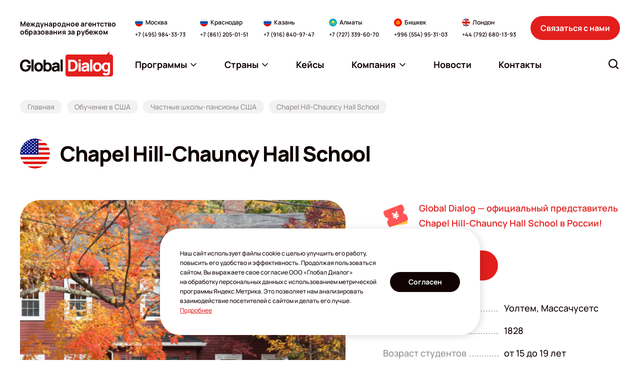

--- FILE ---
content_type: text/html; charset=UTF-8
request_url: https://www.globaldialog.ru/countries/usa/secondary_education/chapel-hill-chauncy-hall/
body_size: 29404
content:
<!DOCTYPE html>
<html itemscope lang="ru">

<head>
    <meta http-equiv="Content-Type" content="text/html; charset=utf-8"/>
    <meta name="viewport" content="width=device-width, initial-scale=1">

        <meta property="og:type" content="website">
    <meta property="og:site_name" content="globaldialog">
    <meta property="og:url" content="https://www.globaldialog.ru/countries/usa/secondary_education/chapel-hill-chauncy-hall/">

            <meta property="og:image:type" content="image/jpeg" />
                        <meta property="og:image" content="https://cdn.globaldialog.ru/_/manager/files/53c/c05d955e09/Chapel_Hill-Chauncy_Hall_School1.jpg">
    
    <meta property="og:title" content="Chapel Hill-Chauncy Hall School | Обучение в США | Глобал Диалог" />
    <meta property="og:description" content="Школа Chapel Hill-Chauncy Hall – небольшая школа совместного обучения с историей, насчитывающей уже более 175 лет (год основания школы – 1828), предлагает программы обучения для студентов 9-12 классов." />

    <meta itemprop="image" content="https://cdn.globaldialog.ru/images/social_logo.png" />
    <meta itemprop="name" content="Chapel Hill-Chauncy Hall School | Обучение в США | Глобал Диалог" />
    <meta itemprop="description" content="Школа Chapel Hill-Chauncy Hall – небольшая школа совместного обучения с историей, насчитывающей уже более 175 лет (год основания школы – 1828), предлагает программы обучения для студентов 9-12 классов." />

        <link rel="shortcut icon" type="image/x-icon" href="/new2023/favicon.png" />

                                    <!--     <link id="cssLink9" rel="preload" as="style" href="https://fonts.googleapis.com/css?family=Open+Sans:300,300italic,400,400italic,600,600italic,700,700italic,800,800italic&subset=latin,cyrillic" onload="this.rel='stylesheet';">  -->
    
    
    
        
        <script>

        (function () {
            var domTokenListSupports = function (tokenList, token) {
                if (!tokenList || !tokenList.supports) {
                    return false;
                }
                try {
                    return tokenList.supports(token);
                } catch (e) {
                    if (e instanceof TypeError) {
                        console.log("The DOMTokenList doesn't have a supported tokens list");
                    } else {
                        console.error(e);
                    }
                }

                return false;
            };


            var link = document.getElementById('cssLink0');
            var linkSupportsPreload = link ? domTokenListSupports(link.relList, "preload") : '';

            console.log('linkSupportsPreload: ' + (linkSupportsPreload ? 'true' : 'false'));


            if (!linkSupportsPreload) {
                var loadDeferredStyles = function () {
                    var head = document.head || document.getElementsByTagName('head')[0];
                    var sheets = [
                        //'https://cdn.globaldialog.ru/css/owl.carousel.min.css',
                        //'https://cdn.globaldialog.ru/css/owl.theme.default.min.css',
                        //'https://cdn.globaldialog.ru/css/modal_new.css',
                        //'https://cdn.globaldialog.ru/css/bootstrap.min.css',
                        //'https://cdn.globaldialog.ru/css/jquery.formstyler.css',
                        //'https://cdn.globaldialog.ru/css/1.css',
                        //'https://cdn.globaldialog.ru/css/flexslider.css',
                        //'https://cdn.globaldialog.ru/css/owl.theme.default.min.css',
                        //                        'https://fonts.googleapis.com/css?family=Open+Sans:300,300italic,400,400italic,600,600italic,700,700italic,800,800italic&subset=latin,cyrillic',
                        //'https://cdn.globaldialog.ru/css/photoswipe.css',
                        //'https://cdn.globaldialog.ru/css/default-skin.css'
                    ];

                    var newLink = document.createElement('link');
                    newLink.href = 'https://fonts.gstatic.com';
                    newLink.rel = "preconnect";

                    head.appendChild(newLink);
                    sheets.forEach( function (value) {
                        var newLink = document.createElement('link');
                        newLink.href = value;
                        newLink.rel = "stylesheet";
                        newLink.type = "text/css";

                        head.appendChild(newLink);

                        console.log('new css inserted');
                    });
                };

                var raf = requestAnimationFrame || mozRequestAnimationFrame ||
                    webkitRequestAnimationFrame || msRequestAnimationFrame;
                if (raf) {
                    raf(function () {
                        window.setTimeout(loadDeferredStyles, 0);
                    });
                } else {
                    window.addEventListener('load', loadDeferredStyles);
                }
            }
        })();
    </script>

        <link rel="stylesheet" href="https://cdn.jsdelivr.net/npm/simplebar@latest/dist/simplebar.css" />
    <link rel="stylesheet" href="/new2023/css/style.css?v=14112025" type="text/css" />

    
    
                <link href="https://www.globaldialog.ru/countries/usa/secondary_education/chapel-hill-chauncy-hall/" rel="canonical">
    
            <title>Chapel Hill-Chauncy Hall School | Обучение в США | Глобал Диалог</title>
    
            <meta name="description" content="Школа Chapel Hill-Chauncy Hall – небольшая школа совместного обучения с историей, насчитывающей уже более 175 лет (год основания школы – 1828), предлагает программы обучения для студентов 9-12 классов.">
    
            <meta name="keywords" content="Chapel Hill-Chauncy Hall School">
    
    <script>
        function createRequest(client_name, phone, email) {
            const xhr = new XMLHttpRequest();
            const url = '/request/request-ok/';
            const params = 'name=' + client_name + '&phone=' + phone + '&email=' + email + '&source=jivosite&special-text=' + client_name + phone + email;

            xhr.open('POST', url, true);
            xhr.setRequestHeader('Content-type', 'application/x-www-form-urlencoded');

            xhr.onreadystatechange = function() {
                if(xhr.readyState === 4) {
                    if (xhr.status === 200) {
                        console.log('jivo_onIntroduction');
                    } else {
                        createRequest(client_name, phone, email);
                    }
                }
            };

            xhr.send(params);
        }

        var lastContactInfoEmail;
        var lastContactInfoPhone;
        function jivo_onIntroduction () {
            var contactInfo = jivo_api.getContactInfo();

            if (contactInfo.email == lastContactInfoEmail || contactInfo.phone == lastContactInfoPhone) {
                return;
            }

            lastContactInfoEmail = contactInfo.email;
            lastContactInfoPhone = contactInfo.phone;

            if (contactInfo.client_name && contactInfo.email || contactInfo.phone) {
                createRequest(contactInfo.client_name, contactInfo.phone, contactInfo.email);
            }
        }
    </script>

<script>
  document.addEventListener('DOMContentLoaded', () => {
    /** init gtm after 3500 seconds - this could be adjusted */
    setTimeout(initGTM, 3500);
  });
  document.addEventListener('scroll', initGTMOnEvent);
  document.addEventListener('mousemove', initGTMOnEvent);
  document.addEventListener('touchstart', initGTMOnEvent);
  
  function initGTMOnEvent (event) {
    initGTM();
    event.currentTarget.removeEventListener(event.type, initGTMOnEvent); // remove the event listener that got triggered
  }
  
  function initGTM () {
    if (window.gtmDidInit) {
      return false;
    }
    window.gtmDidInit = true; // flag to ensure script does not get added to DOM more than once.
    const script = document.createElement('script');
    script.type = 'text/javascript';
    script.async = true;
    script.onload = () => { dataLayer.push({ event: 'gtm.js', 'gtm.start': (new Date()).getTime(), 'gtm.uniqueEventId': 0 }); } // this part ensures PageViews is always tracked
    script.src = 'https://www.googletagmanager.com/gtm.js?id=GTM-MX57DK3';
  
    document.head.appendChild(script);
  }
</script>

<script async defer src="/js/altcha.min.js" type="module"></script>

<script>
    function initCaptcha(form, f, button = null) {
        const widget = $('<altcha-widget challengeurl="/captcha-challenge" auto="onsubmit" hidefooter strings=\'{' +
            '  "error": "Проверка не пройдена. Попробуйте снова.",' +
            '  "expired": "Проверка не пройдена. Попробуйте снова.",' +
            '  "label": "Я не робот",' +
            '  "verified": "Проверка пройдена",' +
            '  "verifying": "Проверка...",' +
            '  "waitAlert": ""' +
            '}\'></altcha-widget>');


        if (!button) {
            button = form.find('button[type="submit"]') || form.find('input[type="submit"]');
        }

        if (button) {
            widget.insertBefore(button);

        } else {
            form.append(widget);
        }

        let buttonTitle = button.html();

        function disableButton() {
            button.html('Проверка...');
            button.attr('disabled', 'disabled');
        }

        function enableButton() {
            button.html(buttonTitle);
            button.removeAttr('disabled');
        }

        form.submit(function () {
            return f();
        });

        widget[0].addEventListener('statechange', (ev) => {
            // state can be: unverified, verifying, verified, error
            console.log('state:', ev.detail.state);
            if (ev.detail.state === 'verifying') {
                disableButton();
                return;
            } else if (ev.detail.state === 'verified') {
                // payload contains base64 encoded data for the server
                // console.log('payload:', ev.detail.payload);
            }

            enableButton();
        });
    }
</script>
<link rel="stylesheet" href="/css/altcha.css">

</head>
<body id="base_body">
<div class="up a-up">
    <a href="#base_body" class="a-scroll-link" title="Наверх">
        <svg width="24" height="24" viewBox="0 0 24 24" fill="none" xmlns="http://www.w3.org/2000/svg">
            <path fill-rule="evenodd" clip-rule="evenodd" d="M19.9205 16.6705C19.4812 17.1098 18.7688 17.1098 18.3295 16.6705L11.625 9.96599L4.92049 16.6705C4.48115 17.1098 3.76884 17.1098 3.3295 16.6705C2.89017 16.2312 2.89017 15.5188 3.3295 15.0795L10.8295 7.5795C11.2688 7.14016 11.9812 7.14016 12.4205 7.5795L19.9205 15.0795C20.3598 15.5188 20.3598 16.2312 19.9205 16.6705Z" fill="white"/>
        </svg>
    </a>
</div>

<!-- Google Tag Manager (noscript) -->
<!-- End Google Tag Manager (noscript) -->


    

<div id="global" class="wrapper base_body">


    <!--header-->
                <header class="header ">
        <div class="header__inner">
            <div class="header__container container">
                <div class="header__logo-wrapper">
                    <a href="/" class="header__logo logo" aria-label="Перейти на главную"><img class="logo__img" src="/new2023/img/logo.svg" width="186" height="50" alt=""></a>
                </div>
                <div class="header__description">Международное агентство образования за&nbsp;рубежом</div>
                <div class="header__contacts-wrapper">
                    <div class="header__contacts-desktop">
                        <div class="header__contacts" data-da=".js-contacts-modal-content,991.98,last">
                            <div class="contacts-block">
    <div class="contacts-block__content">
        <div class="contacts-block__location">
            <img class="contacts-block__location-lang" src="/new2023/img/flags/ru.svg" width="16" height="16" alt="" loading="lazy">
            <div class="contacts-block__location-name">Москва</div>
        </div>
        <a href="tel:+74959843373" class="contacts-block__phone">+7 (495) 984-33-73</a>
    </div>
</div>
<div class="contacts-block">
    <div class="contacts-block__content">
        <div class="contacts-block__location">
            <img class="contacts-block__location-lang" src="/new2023/img/flags/ru.svg" width="16" height="16" alt="" loading="lazy">
            <div class="contacts-block__location-name">Краснодар</div>
        </div>
        <a href="tel:+78612050151" class="contacts-block__phone">+7 (861) 205-01-51</a>
    </div>
</div>
<div class="contacts-block">
    <div class="contacts-block__content">
        <div class="contacts-block__location">
            <img class="contacts-block__location-lang" src="/new2023/img/flags/ru.svg" width="16" height="16" alt="" loading="lazy">
            <div class="contacts-block__location-name">Казань</div>
        </div>
        <a href="tel:+79168409747" class="contacts-block__phone">+7 (916) 840-97-47</a>
    </div>
</div>
<div class="contacts-block">
    <div class="contacts-block__content">
        <div class="contacts-block__location">
            <img class="contacts-block__location-lang" src="/new2023/img/flags/kz.svg" width="16" height="16" alt="" loading="lazy">
            <div class="contacts-block__location-name">Алматы</div>
        </div>
        <a href="tel:+77273396070" class="contacts-block__phone">+7 (727) 339-60-70</a>
        
    </div>
</div>
<div class="contacts-block">
    <div class="contacts-block__content">
        <div class="contacts-block__location">
            <img class="contacts-block__location-lang" src="/new2023/img/flags/kg.svg" width="16" height="16" alt="" loading="lazy">
            <div class="contacts-block__location-name">Бишкек</div>
        </div>
        <a href="tel:+996554953103" class="contacts-block__phone">+996 (554) 95-31-03</a>
    </div>
</div>
<div class="contacts-block">
    <div class="contacts-block__content">
        <div class="contacts-block__location">
            <img class="contacts-block__location-lang" src="/new2023/img/flags/gb.svg" width="16" height="16" alt="" loading="lazy">
            <div class="contacts-block__location-name">Лондон</div>
        </div>
        <a href="tel:+447926801393" class="contacts-block__phone">+44 (792) 680-13-93</a>
    </div>
</div>                        </div>
                    </div>
                    <div class="header__contacts-mobile">
                        <div class="header__contacts" data-da=".js-menu-modal-content,991.98,last">
                            <div class="contacts-block">
    <div class="contacts-block__content">
        <div class="contacts-block__location">
            <img class="contacts-block__location-lang" src="/new2023/img/flags/ru.svg" width="16" height="16" alt="" loading="lazy">
            <div class="contacts-block__location-name">Москва</div>
        </div>
        <a href="tel:+74959843373" class="contacts-block__phone">+7 (495) 984-33-73</a>
    </div>
</div>
<div class="contacts-block">
    <div class="contacts-block__content">
        <div class="contacts-block__location">
            <img class="contacts-block__location-lang" src="/new2023/img/flags/ru.svg" width="16" height="16" alt="" loading="lazy">
            <div class="contacts-block__location-name">Краснодар</div>
        </div>
        <a href="tel:+78612050151" class="contacts-block__phone">+7 (861) 205-01-51</a>
    </div>
</div>
<div class="contacts-block">
    <div class="contacts-block__content">
        <div class="contacts-block__location">
            <img class="contacts-block__location-lang" src="/new2023/img/flags/ru.svg" width="16" height="16" alt="" loading="lazy">
            <div class="contacts-block__location-name">Казань</div>
        </div>
        <a href="tel:+79168409747" class="contacts-block__phone">+7 (916) 840-97-47</a>
    </div>
</div>
<div class="contacts-block">
    <div class="contacts-block__content">
        <div class="contacts-block__location">
            <img class="contacts-block__location-lang" src="/new2023/img/flags/kz.svg" width="16" height="16" alt="" loading="lazy">
            <div class="contacts-block__location-name">Алматы</div>
        </div>
        <a href="tel:+77273396070" class="contacts-block__phone">+7 (727) 339-60-70</a>
        
    </div>
</div>
<div class="contacts-block">
    <div class="contacts-block__content">
        <div class="contacts-block__location">
            <img class="contacts-block__location-lang" src="/new2023/img/flags/kg.svg" width="16" height="16" alt="" loading="lazy">
            <div class="contacts-block__location-name">Бишкек</div>
        </div>
        <a href="tel:+996554953103" class="contacts-block__phone">+996 (554) 95-31-03</a>
    </div>
</div>
<div class="contacts-block">
    <div class="contacts-block__content">
        <div class="contacts-block__location">
            <img class="contacts-block__location-lang" src="/new2023/img/flags/gb.svg" width="16" height="16" alt="" loading="lazy">
            <div class="contacts-block__location-name">Лондон</div>
        </div>
        <a href="tel:+447926801393" class="contacts-block__phone">+44 (792) 680-13-93</a>
    </div>
</div>                        </div>
                    </div>
                </div>
                <div class="header__contact-us">
                    <button type="button" class="ui-button header__contact-us-button" data-modal-open="#modal_contact_us">Связаться с&nbsp;нами</button>
                </div>
                <div class="header__menu-and-search">
                    <button class="header__button-item header__button-item_contacts" type="button" aria-label="Открыть список контактов" data-modal-open="#modal_header_contacts">
                        <svg class="ui-icon ui-icon-phone header__button-item-icon">
                            <use  xlink:href="/new2023/img/icons.svg#phone"></use>
                        </svg>
                    </button>
                    <div class="header__menu-wrapper">
                        <div class="header__menu-desktop">
                            <nav class="menu header__menu js-menu" data-da=".js-menu-modal-content,1199,last">
                                <ul class="menu__list">
                                    <li class="menu__item menu__item_dropdown js-menu-dropdown ">
                                        <a href="javascript:" class="menu__link js-menu-link">
                                            <span>Программы</span>
                                            <svg class="ui-icon ui-icon-arrow-down menu__arrow-icon">
                                                <use  xlink:href="/new2023/img/icons.svg#arrow-down"></use>
                                            </svg>
                                        </a>
                                        <ul class="menu__submenu  js-menu-submenu" id="programList"></ul>
                                    </li> 
                                    <li class="menu__item menu__item_dropdown js-menu-dropdown " >
                                        <a href="javascript:" class="menu__link js-menu-link">
                                            <span>Страны</span>
                                            <svg class="ui-icon ui-icon-arrow-down menu__arrow-icon">
                                                <use  xlink:href="/new2023/img/icons.svg#arrow-down"></use>
                                            </svg>
                                        </a>
                                        <ul class="menu__submenu menu__submenu_countries js-menu-submenu" id="countryList"></ul>
                                    </li>

                                                    <li class="menu__item">
            <a href="/cases/" class="menu__link">
                <span>Кейсы</span>
                             </a>
                    </li>
            <li class="menu__item menu__item_dropdown js-menu-dropdown">
            <a href="#" class="menu__link  js-menu-link">
                <span>Компания</span>
                                   <svg class="ui-icon ui-icon-arrow-down menu__arrow-icon">
                    <use  xlink:href="/new2023/img/icons.svg#arrow-down"></use>
                </svg>
                            </a>
                            <ul class="menu__submenu js-menu-submenu">
                                            <li>
                            <a class="menu__submenu-link" href="/company/about/"><span>О компании</span></a>
                        </li>
                                            <li>
                            <a class="menu__submenu-link" href="/company/services/"><span>Услуги</span></a>
                        </li>
                                            <li>
                            <a class="menu__submenu-link" href="/for-clients/"><span>Клиентам</span></a>
                        </li>
                                            <li>
                            <a class="menu__submenu-link" href="/team/"><span>Наши эксперты</span></a>
                        </li>
                                            <li>
                            <a class="menu__submenu-link" href="/guestbook/"><span>Отзывы</span></a>
                        </li>
                                            <li>
                            <a class="menu__submenu-link" href="/massmedia/"><span>СМИ о нас</span></a>
                        </li>
                                            <li>
                            <a class="menu__submenu-link" href="/embassy/"><span>Визы</span></a>
                        </li>
                                            <li>
                            <a class="menu__submenu-link" href="/offers/"><span>Акции</span></a>
                        </li>
                                            <li>
                            <a class="menu__submenu-link" href="/events/"><span>Мероприятия</span></a>
                        </li>
                                            <li>
                            <a class="menu__submenu-link" href="/articles/"><span>Статьи</span></a>
                        </li>
                                            <li>
                            <a class="menu__submenu-link" href="/company/job/"><span>Вакансии</span></a>
                        </li>
                                            <li>
                            <a class="menu__submenu-link" href="/visa-cards/"><span>Карты VISA</span></a>
                        </li>
                                            <li>
                            <a class="menu__submenu-link" href="/company/agencies/"><span>Партнерская программа</span></a>
                        </li>
                                            <li>
                            <a class="menu__submenu-link" href="/company/partners/"><span>Партнеры</span></a>
                        </li>
                                    </ul>
                    </li>
            <li class="menu__item">
            <a href="/news/" class="menu__link">
                <span>Новости</span>
                             </a>
                    </li>
            <li class="menu__item">
            <a href="/office/" class="menu__link">
                <span>Контакты</span>
                             </a>
                    </li>
    
                                </ul>
                                 <script type="text/javascript">
                                    var headerCacheUrl = '/cache/header/?v=12';
                                    var programSelectorMainCacheUrl = '/cache/programSelector/?main=1&amp;v=12';
                                    var programSelectorCacheUrl = '/cache/programSelector/?v=12';

                                    var isHome = '';
                                    var showProgramSelector = false;
                                    var searchText = '';
                                    var removeChangeBlock = false;
                                    var changeModeBaseUrl = '';
                                    var additionalMaterialShowForm = false;
                                    var requestPage = false;
                                    var calculator = false;
                                    var calculator1 = false;
                                    var schoolPage = false;
                                    var popupForm = false;
                                    var checkoutFromSchool = false;
                                    var checkout = false;
                                    var requestForSubagent = false;
                                    var subagentRegistration = false;
                                    var guestBookPage = false;
                                    var cronPage = false;
                                    var eventRequest = false;
                                    var customAlertMessage = false;
                                </script>
                            </nav>
                        </div>
                        <button class="header__button-item header__button-item_menu" type="button" aria-label="Открыть меню" data-modal-open="#modal_header_menu">
                            <svg class="ui-icon ui-icon-menu header__button-item-icon">
                                <use  xlink:href="/new2023/img/icons.svg#menu"></use>
                            </svg>
                        </button>
                    </div>
                    <div class="header__search">
                        <div class="header__search-desktop">
                            <form action="/search/" class="search-form header__search-form js-search-form js-search-form-header" data-da=".js-search-modal-content,991,last">
                                <div class="search-form__backdrop js-search-form-backdrop"></div>
                                <button class="search-form__button js-search-form-button" type="button" aria-label="Открыть строку поиска" data-aria-submit="Найти">
                                    <svg class="ui-icon ui-icon-search search-form__button-icon">
                                        <use  xlink:href="/new2023/img/icons.svg#search"></use>
                                    </svg>
                                </button>
                                <div class="search-form__box js-search-form-box">
                                    <input type="text" name="text" class="ui-input search-form__input js-search-form-input" id="search-form-input" placeholder="Что вы ищите?" autocomplete="off" value="">
                                    <button type="button" class="search-form__close is-hidden" title="Очистить строку поиска" aria-label="Очистить строку поиска" id="search-form-clear">
                                        <svg class="ui-icon ui-icon-close search-form__close-icon">
                                            <use  xlink:href="/new2023/img/icons.svg#close"></use>
                                        </svg>
                                    </button>
                                </div>
                                <div class="search-form__result js-search-form-result" id="search-form-result">
                                    <div class="search-form__result-scroll simplebar" data-scrollbar>
                                        <div class="search-form__result-content is-hidden" id="search-form-result-content"></div>
                                        <div class="search-form__result-default" id="search-form-result-default"></div>
                                    </div>
                                </div>
                            </form>
                        </div>
                        <button class="header__button-item header__button-item_search js-search-modal-open" type="button" aria-label="Открыть поиск" data-modal-open="#modal_header_search">
                            <svg class="ui-icon ui-icon-search header__button-item-icon">
                                <use  xlink:href="/new2023/img/icons.svg#search"></use>
                            </svg>
                        </button>
                    </div>
                </div>
                <div class="modal modal-mobile header__menu-modal" id="modal_header_menu" aria-hidden="true" data-modal tabindex="-1">
                    <div class="modal__wrap">
                        <div class="modal__window" role="dialog" aria-modal="true" data-modal-window>
                            <div class="modal__heading">
                                <div class="modal__heading-title">Меню</div>
                            </div>
                            <div class="modal__content">
                                <div class="js-menu-modal-content"></div>
                            </div>
                            <button type="button" class="modal__close" title="Закрыть меню" aria-label="Закрыть меню" data-modal-close>
                                <svg class="ui-icon ui-icon-close modal__close-icon">
                                    <use  xlink:href="/new2023/img/icons.svg#close"></use>
                                </svg>
                            </button>
                        </div>
                    </div>
                </div>
                <div class="modal modal-mobile" id="modal_header_contacts" aria-hidden="true" data-modal tabindex="-1">
                    <div class="modal__wrap">
                        <div class="modal__window" role="dialog" aria-modal="true" data-modal-window>
                            <div class="modal__heading">
                                <div class="modal__heading-title">Контакты офисов</div>
                            </div>
                            <div class="modal__content">
                                <div class="js-contacts-modal-content"></div>
                            </div>
                            <button type="button" class="modal__close js-contacts-close" title="Закрыть список контактов" aria-label="Закрыть список контактов" data-modal-close>
                                <svg class="ui-icon ui-icon-close modal__close-icon">
                                    <use  xlink:href="/new2023/img/icons.svg#close"></use>
                                </svg>
                            </button>
                        </div>
                    </div>
                </div>
                <div class="modal modal-mobile" id="modal_header_search" aria-hidden="true" data-modal tabindex="-1">
                    <div class="modal__wrap">
                        <div class="modal__window" role="dialog" aria-modal="true" data-modal-window>
                            <div class="modal__heading">
                                <div class="modal__heading-title">Поиск по сайту</div>
                            </div>
                            <div class="modal__content">
                                <div class="js-search-modal-content"></div>
                            </div>
                            <button type="button" class="modal__close js-search-close" title="Закрыть поиск" aria-label="Закрыть поиск" data-modal-close>
                                <svg class="ui-icon ui-icon-close modal__close-icon">
                                    <use  xlink:href="/new2023/img/icons.svg#close"></use>
                                </svg>
                            </button>
                        </div>
                    </div>
                </div>
            </div>
        </div>
    </header>
<!--/header-->        <!--/header-->

    <!--content-->
    <main class="main">
                                    
    <div class="breadcrumbs">
        <div class="container">
            <ul class="breadcrumbs__list">
                <li class="breadcrumbs__item">
                    <a href="/" class="breadcrumbs__link"><span>Главная</span></a>
                </li>
                <li class="breadcrumbs__item">
                    <a href="/countries/usa/" class="breadcrumbs__link"><span>Обучение в США</span></a>
                </li>
                <li class="breadcrumbs__item">
                    <a href="/countries/usa/secondary_education/" class="breadcrumbs__link"><span>Частные школы-пансионы США</span></a>
                </li>
                <li class="breadcrumbs__item">
                    <span class="breadcrumbs__link">Chapel Hill-Chauncy Hall School</span>
                </li>
            </ul>
        </div>
    </div>

    <section class="section college">
        <div class="container">
            <div class="heading heading_college">
	            <div class="heading__row">
                                        <img class="heading__lang" src="https://cdn.globaldialog.ru/_/manager/files/5a2/560bb6b9f6/usa.svg" width="60" height="60" alt="" loading="lazy">
                                        <div class="heading__content">
                        <h1 class="heading__title">Chapel Hill-Chauncy Hall School</h1>
                        				    </div>
			    </div>
            </div>
            <div class="college__first-row">
                <div class="college__slider-wrapper">
                    <div class="college__slider swiper js-slider-college">
                        <div class="swiper-wrapper">
                                                                                                                                                                                                                                                                                                                                                                                                                                                                                         
                                                                                
                                        <a href="https://cdn.globaldialog.ru/_/manager/files/53c/c05d955e09/Chapel_Hill-Chauncy_Hall_School1.jpg" 
                                        data-fancybox="main-gallery-526511e1140ba0f460000000" data-thumb="https://cdn.globaldialog.ru/_/manager/files/53c/c05d955e09/Chapel_Hill-Chauncy_Hall_School1_c200x200.jpg" data-caption="Здание Chapel Hill-Chauncy Hall School"
                                        class="college__slider-item swiper-slide">
                                            <div class="college__slider-image-box">
                                                <img class="college__slider-image lazy" data-src="https://cdn.globaldialog.ru/_/manager/files/53c/c05d955e09/Chapel_Hill-Chauncy_Hall_School1_r720x570.jpg" width="720" height="550" alt="Здание Chapel Hill-Chauncy Hall School">
                                            </div>
                                        </a>
                                                                                                                                                                                                                                                                                                                                                                                                                                                                                                                                                             
                                                                                
                                        <a href="https://cdn.globaldialog.ru/_/manager/files/53c/c05d95679a/Chapel_Hill-Chauncy_Hall_School2.jpg" 
                                        data-fancybox="main-gallery-526511e1140ba0f460000000" data-thumb="https://cdn.globaldialog.ru/_/manager/files/53c/c05d95679a/Chapel_Hill-Chauncy_Hall_School2_c200x200.jpg" data-caption="Территория Chapel Hill-Chauncy Hall School"
                                        class="college__slider-item swiper-slide">
                                            <div class="college__slider-image-box">
                                                <img class="college__slider-image lazy" data-src="https://cdn.globaldialog.ru/_/manager/files/53c/c05d95679a/Chapel_Hill-Chauncy_Hall_School2_r720x570.jpg" width="720" height="550" alt="Территория Chapel Hill-Chauncy Hall School">
                                            </div>
                                        </a>
                                                                                                                                                                                                                                                                                                                                                                                                                                                                                                                                                             
                                                                                
                                        <a href="https://cdn.globaldialog.ru/_/manager/files/53c/c05d957951/Chapel_Hill-Chauncy_Hall_School3.jpg" 
                                        data-fancybox="main-gallery-526511e1140ba0f460000000" data-thumb="https://cdn.globaldialog.ru/_/manager/files/53c/c05d957951/Chapel_Hill-Chauncy_Hall_School3_c200x200.jpg" data-caption="Здание Chapel Hill-Chauncy Hall School"
                                        class="college__slider-item swiper-slide">
                                            <div class="college__slider-image-box">
                                                <img class="college__slider-image lazy" data-src="https://cdn.globaldialog.ru/_/manager/files/53c/c05d957951/Chapel_Hill-Chauncy_Hall_School3_r720x570.jpg" width="720" height="550" alt="Здание Chapel Hill-Chauncy Hall School">
                                            </div>
                                        </a>
                                                                                                                                                                                                                                                                                                                                                                                                                                                                                                                                                             
                                                                                
                                        <a href="https://cdn.globaldialog.ru/_/manager/files/53c/c05d957edc/Chapel_Hill-Chauncy_Hall_School4.jpg" 
                                        data-fancybox="main-gallery-526511e1140ba0f460000000" data-thumb="https://cdn.globaldialog.ru/_/manager/files/53c/c05d957edc/Chapel_Hill-Chauncy_Hall_School4_c200x200.jpg" data-caption="Студенты Chapel Hill-Chauncy Hall School"
                                        class="college__slider-item swiper-slide">
                                            <div class="college__slider-image-box">
                                                <img class="college__slider-image lazy" data-src="https://cdn.globaldialog.ru/_/manager/files/53c/c05d957edc/Chapel_Hill-Chauncy_Hall_School4_r720x570.jpg" width="720" height="550" alt="Студенты Chapel Hill-Chauncy Hall School">
                                            </div>
                                        </a>
                                                                                                                                                                                                                                                                                                                                                                                                                                                                                                                                                             
                                                                                
                                        <a href="https://cdn.globaldialog.ru/_/manager/files/53c/c05d958457/Chapel_Hill-Chauncy_Hall_School5.jpg" 
                                        data-fancybox="main-gallery-526511e1140ba0f460000000" data-thumb="https://cdn.globaldialog.ru/_/manager/files/53c/c05d958457/Chapel_Hill-Chauncy_Hall_School5_c200x200.jpg" data-caption="Студенты Chapel Hill-Chauncy Hall School на занятиях"
                                        class="college__slider-item swiper-slide">
                                            <div class="college__slider-image-box">
                                                <img class="college__slider-image lazy" data-src="https://cdn.globaldialog.ru/_/manager/files/53c/c05d958457/Chapel_Hill-Chauncy_Hall_School5_r720x570.jpg" width="720" height="550" alt="Студенты Chapel Hill-Chauncy Hall School на занятиях">
                                            </div>
                                        </a>
                                                                                                                                                                                                                                                                                                                                                                                                                                                                                                                                                             
                                                                                
                                        <a href="https://cdn.globaldialog.ru/_/manager/files/53c/c05d9588d2/Chapel_Hill-Chauncy_Hall_School6.jpg" 
                                        data-fancybox="main-gallery-526511e1140ba0f460000000" data-thumb="https://cdn.globaldialog.ru/_/manager/files/53c/c05d9588d2/Chapel_Hill-Chauncy_Hall_School6_c200x200.jpg" data-caption="Студенты Chapel Hill-Chauncy Hall School на занятиях"
                                        class="college__slider-item swiper-slide">
                                            <div class="college__slider-image-box">
                                                <img class="college__slider-image lazy" data-src="https://cdn.globaldialog.ru/_/manager/files/53c/c05d9588d2/Chapel_Hill-Chauncy_Hall_School6_r720x570.jpg" width="720" height="550" alt="Студенты Chapel Hill-Chauncy Hall School на занятиях">
                                            </div>
                                        </a>
                                                                                                                                                                                                                                                                                                                                                                                                                                                                                                                                                             
                                                                                
                                        <a href="https://cdn.globaldialog.ru/_/manager/files/53c/c05d958da1/Chapel_Hill-Chauncy_Hall_School7.jpg" 
                                        data-fancybox="main-gallery-526511e1140ba0f460000000" data-thumb="https://cdn.globaldialog.ru/_/manager/files/53c/c05d958da1/Chapel_Hill-Chauncy_Hall_School7_c200x200.jpg" data-caption="Студенты Chapel Hill-Chauncy Hall School в учебном классе"
                                        class="college__slider-item swiper-slide">
                                            <div class="college__slider-image-box">
                                                <img class="college__slider-image lazy" data-src="https://cdn.globaldialog.ru/_/manager/files/53c/c05d958da1/Chapel_Hill-Chauncy_Hall_School7_r720x570.jpg" width="720" height="550" alt="Студенты Chapel Hill-Chauncy Hall School в учебном классе">
                                            </div>
                                        </a>
                                                                                                                                                                                                                                                                                                                                                                                                                                                                                                                                                             
                                                                                
                                        <a href="https://cdn.globaldialog.ru/_/manager/files/53c/c05d95922a/Chapel_Hill-Chauncy_Hall_School8.jpg" 
                                        data-fancybox="main-gallery-526511e1140ba0f460000000" data-thumb="https://cdn.globaldialog.ru/_/manager/files/53c/c05d95922a/Chapel_Hill-Chauncy_Hall_School8_c200x200.jpg" data-caption="На занятиях вокалом"
                                        class="college__slider-item swiper-slide">
                                            <div class="college__slider-image-box">
                                                <img class="college__slider-image lazy" data-src="https://cdn.globaldialog.ru/_/manager/files/53c/c05d95922a/Chapel_Hill-Chauncy_Hall_School8_r720x570.jpg" width="720" height="550" alt="На занятиях вокалом">
                                            </div>
                                        </a>
                                                                                                                                                                                                                                                                                                                                                                                                                                                                                                                                                                                                                                                                                                                                                                                                                                                                                                                                                                                                                                                                                                                                                                                                                                                            
                        </div>
    
                        <div class="college__slider-pagination swiper-pagination js-slider-college-pagination"></div>

                        <button type="button" class="swiper-button-prev college__slider-prev js-slider-college-prev" aria-label="Пролистнуть фотографии влево">
                            <svg class="ui-icon ui-icon-arrow">
                            <use  xlink:href="/new2023/img/icons.svg#arrow"></use>
                        </svg>
                        </button>
                        <button type="button" class="swiper-button-next college__slider-next js-slider-college-next" aria-label="Пролистнуть фотографии вправо">
                            <svg class="ui-icon ui-icon-arrow">
                            <use  xlink:href="/new2023/img/icons.svg#arrow"></use>
                        </svg>
                        </button>
                    </div>
                </div>
                <div class="college__info">
                                            <div class="college__representative">
                            <img class="college__representative-image" src="/new2023/img/college/discount.png" srcset="/new2023/img/college/discount@2x.png 2x" width="64" height="61" alt="">  

                            <div class="college__representative-text">Global Dialog&nbsp;&mdash; официальный представитель Chapel Hill-Chauncy Hall School в&nbsp;России!</div>
                        </div>
                                        <div class="college__request">
                        <a href="#" class="ui-button college__request-button" id="checkout-button-from-school">Оформить заявку</a>
                         <form id="checkout-form-from-school" method="post" action="/request/">
                            <input type="hidden" name="school" value="526511e1140ba0f460000000"/>
                            <input type="hidden" name="school-program" value="52651243140ba0f760000000"/>
                            <input type="hidden" name="action" value="checkoutFromSchool"/>
                        </form>
                    </div>
                    <div class="parameters college__parameters">
                                              <div class="parameters__item">
                            <div class="parameters__name">
                                <span>Расположение</span>
                            </div>
                            <div class="parameters__value">Уолтем, Массачусетс</div>
                        </div>
                        
                                                      <div class="parameters__item">
                            <div class="parameters__name">
                                <span>Дата основания</span>
                            </div>
                            <div class="parameters__value">1828</div>
                        </div>
                        
                                                     <div class="parameters__item">
                            <div class="parameters__name">
                                <span>Возраст студентов</span>
                            </div>
                            <div class="parameters__value">от 15 до 19 лет</div>
                        </div>
                        
                                                    <div class="parameters__item">
                                <div class="parameters__name">
                                    <span>Тип проживания</span>
                                </div>
                                <div class="parameters__value">
                                                                                                                                                    Резиденция (15-19 лет)
                                                                                                    </div>
                            </div>
                        
                                                    
                            <div class="parameters__item">
                                <div class="parameters__name">
                                    <span>Тип программ</span>
                                </div>
                                <div class="parameters__value">
                                                                                                                        US High School Diploma<span class="separate">,</span>
                                                                                                            </div>
                            </div>
                                                
                        
                                                      <div class="parameters__item">
                                <div class="parameters__name">
                                    <span>Для кого</span>
                                </div>
                                <div class="parameters__value"> Смешанная</div>
                            </div>
                        
                                                    <div class="parameters__item">
                                <div class="parameters__name">
                                    <span>Тип школы</span>
                                </div>
                                <div class="parameters__value">
                                                                                                                        Старшая<span class="separate">,</span>
                                                                                                            </div>
                            </div>
                        
                                                     <div class="parameters__item">
                                <div class="parameters__name">
                                    <span>Количество учеников</span>
                                </div>
                                <div class="parameters__value">165</div>
                            </div>
                        
                        
                         
                                                       <div class="parameters__item">
                                <div class="parameters__name">
                                    <span>Язык обучения</span>
                                </div>
                                <div class="parameters__value">
                                                                            Английский<span class="separate">,</span>
                                                                    </div>
                            </div>
                                            </div>
                </div>
            </div>
            <div class="college__second-row main-content">
                <div class="college__content">
                    <div class="college__tabs tabs" data-tabs>
                        <div class="tab-menu college__tabs-menu tabs__menu" data-tabs-menu>
                            <div class="tab-menu__list">
                                <button type="button" class="tab-menu__item  is-active" data-tabs-item="tab_description">     
                                    <span>Описание</span>
                                </button>
                                                                    <button type="button" class="tab-menu__item" data-tabs-item="tab_cost">
                                        <span>Стоимость</span>
                                    </button>
                                
                                                                   
                                                                     <button type="button" class="tab-menu__item" data-tabs-item="tab_photo">
                                        <span>Фото</span>
                                    </button>
                                
                                                                     <button type="button" class="tab-menu__item" data-tabs-item="tab_video">
                                        <span>Видео</span>
                                    </button>
                                
                                                                    <button type="button" class="tab-menu__item" data-tabs-item="tab_articles">
                                    <span>Статьи</span>
                                </button>
                                
                               

                             

                                                              </div>
                        </div>
                        <div class="tabs__content">
                            <div class="tabs__pane is-active" data-tabs-pane="tab_description">
                                <div class="college__description description">
                                    <div class="college__map">
                                        <div class="college__map-box">  
                                            <iframe id="mapIframe" width="300" height="300" frameborder="0" scrolling="no" marginheight="0" marginwidth="0"></iframe>
                <script type="text/javascript">
                    function initSchoolMap() {
                        var mapIframe = document.getElementById("mapIframe");
                        if (mapIframe) {
                            var mapContainer = mapIframe.parentNode;
                            mapContainer.innerHTML = "<iframe width=\"300\" height=\"300\" frameborder=\"0\" scrolling=\"no\" marginheight=\"0\" marginwidth=\"0\" src=\"https://maps.google.com/maps?f=q&amp;source=s_q&amp;hl=ru&amp;geocode=&amp;q=Chapel+Hill-Chauncy+Hall+School,+Beaver+Street,+Waltham,+MA,+United+States&amp;aq=0&amp;oq=Chapel+Hill-Chauncy+Hall+&amp;sll=41.592594,-73.389702&amp;sspn=0.237508,0.528374&amp;ie=UTF8&amp;hq=Chapel+Hill-Chauncy+Hall+School,&amp;hnear=Beaver+St,+Waltham,+Massachusetts&amp;t=m&amp;ll=42.388853,-71.235781&amp;spn=0.009509,0.012875&amp;z=15&amp;iwloc=A&amp;output=embed\"></iframe>";
                        }
                    }
                    window.onload = function () {
                        window.addEventListener('scroll', function () {
                            initSchoolMap();
                        });
                    };
                </script>
                                        </div>
                                    </div>
                                    
                                     <p>Свыше 175 лет в <strong>Chapel Hill-Chauncy Hall School</strong> обучают девочек и мальчиков по собственной уникальной методике. В школе используется метод множественного интеллекта, направленный на всестороннее развитие ребёнка. Но основной упор всё же делается на академическое образование, ведь выпускники планируют поступать в вузы и продолжать своё обучение. И это удаётся абсолютно всем! Благодаря пристальному вниманию преподавателей и развитой системе консультирования и наставничества один на один.</p>
<p>Помимо строгих учебных программ, студенты активно занимаются спортом (особенно лёгкой атлетикой), искусством, развивают лидерские навыки и самодисциплину. В небольших классах проще получить больше знаний, персонального внимания и возможностей для будущей взрослой и независимой жизни.</p>
<p>100% выпускников поступают в выбранные вузы, известные на весь мир: университеты Нью-Йорка, Бостона, Кларка, Хэмпшира, Хэмптона, колледж Уитон, университеты Ричмонда, Баффало и Сиракьюса, а также немало других. Преподаватели отслеживают успехи студентов еженедельно, пишут отчёты об их потенциале и возможностях, поэтому к концу обучения студент уже твёрдо знает, куда и зачем ему поступать.</p>
<p><strong>Ключевые показатели:</strong></p>
<ul>
<li>Дата основания: 1828;</li>
<li>Размер кампуса: 40 акров;</li>
<li>Количество учеников: 165;</li>
<li>На пансионе: 45%;</li>
<li>Иностранных учеников: 25%;</li>
<li>Курс ESL (английский как иностранный);</li>
<li>Соотношение педагогов к ученикам: 1:5;</li>
<li>Средний размер класса: 10 человек;</li>
<li>Количество АР предметов: 10;</li>
<li>Количество видов спорта: 12.</li>
</ul>

                                      

                                                                                                                <h2 id="schoolProgram1">Расположение и оснащение</h2>
                                        <div class="article-content ">
                                            <p><p>Школа расположена всего в 10 милях от города<strong> Бостон</strong>, но при этом обладает красивой и ухоженной территорией. Возможность жить в загородном студенческом городке в сочетании с разнообразным городским досугом &mdash; настоящее преимущество учеников Chapel Hill-Chauncy Hall School. Культурные и спортивные мероприятия Бостона часто посещаются студентами, а в обычное время они наслаждаются большими зелёными лужайками с высокими вековыми деревьями, старинными зданиями и историческим обликом самой школы.</p>
<p>Старинные здания Chapel Hill-Chauncy Hall School имеют современное внутреннее убранство. Оснащение школы включает интерактивные классы, компьютерную лабораторию, зал для изучения музыки и языков, зал для собраний, общежития для мальчиков и девочек, центр поддержки способностей и талантов ребят, театр, школьную столовую, здание администрации, собственный парник, спортивные площадки.</p>
<p>Студенты Chapel Hill-Chauncy Hall School активно занимаются на различных факультативах после учёбы, они общаются со сверстниками и вносят свой вклад в социальную и общественную жизнь. Среди клубов по интересам можно выделить драматический кружок, центр студенческого самоуправления, общество защиты интересов национальных меньшинств и активистов, выпускающих студенческую газету.</p>
<p><strong>Спортивные занятия школы:</strong></p>
<ul>
<li>Бадминтон;</li>
<li>Бейсбол;</li>
<li>Баскетбол;</li>
<li>Горный велосипед;</li>
<li>Гольф;</li>
<li>Лакросс;</li>
<li>Скалолазание;</li>
<li>Футбол;</li>
<li>Софтбол;</li>
<li>Фрисби;</li>
<li>Волейбол;</li>
<li>Борьба.</li>
</ul></p>
                                        </div>
                                                                                                                    <h2 id="schoolProgram2">Программы обучения</h2>
                                        <div class="article-content ">
                                            <p><p>Программы обучения ориентируются на главную цель школы &mdash; подготовить каждого студента к достижению успеха во взрослой жизни. Сложная академическая подготовка подразумевает, что любой из учеников будет уметь:</p>
<ul>
<li>Мыслить творчески и критически;</li>
<li>Решать любые проблемы;</li>
<li>Эффективно работать как в группе, так и самостоятельно;</li>
<li>Знать, по крайней мере, один иностранный язык;</li>
<li>Иметь хорошую научную и математическую подготовку;</li>
<li>Уметь пользоваться современными техническими средствами;</li>
<li>Обладать этическим взглядом на жизнь, с уважением относиться к другим людям и культурам.</li>
</ul>
<p>Развитая система наставничества позволяет направить основные усилия на те области, в которых у студента есть способности и потенциал для развития. Ежедневно ребята учатся быть независимыми и постоянно совершенствуют свои знания и гибкость мышления. Кроме того, во время учёбы в Chapel Hill-Chauncy Hall School можно получить сертификаты отличия за особые успехи в визуальном искусстве, а также в математике и науке.</p>
<h3>АР предметы</h3>
<ul>
<li>Изобразительное искусство;</li>
<li>Английская литература;</li>
<li>Введение в высшую математику;</li>
<li>Высшая математика;</li>
<li>Решение дифференциальных уравнений;</li>
<li>Физика;</li>
<li>Французский;</li>
<li>2D-дизайн;</li>
<li>3D-дизайн;</li>
<li>Курс по&nbsp;современным исследованиям визуальной культуры.</li>
</ul></p>
                                        </div>
                                                                                                                    <h2 id="schoolProgram3">Проживание и питание</h2>
                                        <div class="article-content ">
                                            <p><p>Мальчики и девочки 9&ndash;12-х классов живут в отдельных общежитиях. Обычно спальня рассчитана на 2&ndash;3 человек, но может быть предназначена и для одного студента.</p>
<p>Питаются ученики в столовой 3 раза в день (по выходным &mdash; дважды в день). Разнообразное и сбалансированное питание обеспечивается в соответствии с программой SAGE. В меню обязательно присутствуют вегетарианские блюда, так что соблюдать диету в Chapel Hill-Chauncy Hall School будет нетрудно.</p></p>
                                        </div>
                                                                                                                    <h2 id="schoolProgram4">Вступительные требования</h2>
                                        <div class="article-content ">
                                            <p><ul>
<li>Ведомость с оценками за последние 2 года;</li>
<li>Рекомендации от учителей по английскому и математике, по желанию &mdash; от классного руководителя и других педагогов;</li>
<li>Сопроводительное письмо, написанное самим студентом, в котором раскрывается тема &laquo;почему я хочу учиться в вашей школе?&raquo;;</li>
<li>Все регалии и награды, спортивные, научные и творческие достижения;</li>
<li>Тест по английскому языку (сдаётся в школе или в аккредитованном центре);</li>
<li>Также школа может попросить сдать дополнительные тесты по математике (сдаются в школе или в аккредитованном центре).</li>
</ul></p>
                                        </div>
                                                                            
                                                                                                        </div>
                            </div>
                                                            <div class="tabs__pane" data-tabs-pane="tab_cost">
                                    <div class="college__cost">
                                                                                    <h2 class="college__cost-title">Стоимость обучения в Chapel Hill-Chauncy Hall School на 2026-2027 академический год:</h2>
                                            <div class="college__cost-box">
                                                                                                    <div class="college__cost-item">
                                                        <div class="college__cost-item-title">Академический год (включая проживание и питание)</div>
                                                        <div class="college__cost-item-text">
                                                            Стоимость:
                                                            <span class="college__cost-item-price">от&nbsp;6728080&nbsp;₽ в&nbsp;год</span>
                                                        </div>
                                                    </div>
                                                
                                                
                                                
                                                
                                                
                                                                                            </div>
                                                                            
                                                                                
                                    </div>
                                                                    </div>
                            
                                                            <div class="tabs__pane" data-tabs-pane="tab_photo">
                                    <div class="college__gallery">
                                                                                                                                                                                                                                                                                                                                                                                                                                                                                                                                            
                                                <a 
                                                data-fancybox="gallery-526511e1140ba0f460000000" data-thumb="https://cdn.globaldialog.ru/_/manager/files/53c/c05d955e09/Chapel_Hill-Chauncy_Hall_School1_c200x200.jpg" data-caption="Здание Chapel Hill-Chauncy Hall School"
                                                class="gallery-item college__gallery-item"
                                                 href="https://cdn.globaldialog.ru/_/manager/files/53c/c05d955e09/Chapel_Hill-Chauncy_Hall_School1.jpg">
                                                    <div class="gallery-item__inner">
                                                        <img class="gallery-item__image lazy" data-src="https://cdn.globaldialog.ru/_/manager/files/53c/c05d955e09/Chapel_Hill-Chauncy_Hall_School1_r280x210.jpg" width="280" height="210" alt="Здание Chapel Hill-Chauncy Hall School" loading="lazy">
                                                        <svg class="ui-icon ui-icon-search gallery-item__icon">
                                                            <use  xlink:href="/new2023/img/icons.svg#search"></use>
                                                        </svg>
                                                    </div>
                                                </a>
                                                                                                                                                                                                                                                                                                                                                                                                                                                                                                                                                                                        
                                                <a 
                                                data-fancybox="gallery-526511e1140ba0f460000000" data-thumb="https://cdn.globaldialog.ru/_/manager/files/53c/c05d95679a/Chapel_Hill-Chauncy_Hall_School2_c200x200.jpg" data-caption="Территория Chapel Hill-Chauncy Hall School"
                                                class="gallery-item college__gallery-item"
                                                 href="https://cdn.globaldialog.ru/_/manager/files/53c/c05d95679a/Chapel_Hill-Chauncy_Hall_School2.jpg">
                                                    <div class="gallery-item__inner">
                                                        <img class="gallery-item__image lazy" data-src="https://cdn.globaldialog.ru/_/manager/files/53c/c05d95679a/Chapel_Hill-Chauncy_Hall_School2_r280x210.jpg" width="280" height="210" alt="Территория Chapel Hill-Chauncy Hall School" loading="lazy">
                                                        <svg class="ui-icon ui-icon-search gallery-item__icon">
                                                            <use  xlink:href="/new2023/img/icons.svg#search"></use>
                                                        </svg>
                                                    </div>
                                                </a>
                                                                                                                                                                                                                                                                                                                                                                                                                                                                                                                                                                                        
                                                <a 
                                                data-fancybox="gallery-526511e1140ba0f460000000" data-thumb="https://cdn.globaldialog.ru/_/manager/files/53c/c05d957951/Chapel_Hill-Chauncy_Hall_School3_c200x200.jpg" data-caption="Здание Chapel Hill-Chauncy Hall School"
                                                class="gallery-item college__gallery-item"
                                                 href="https://cdn.globaldialog.ru/_/manager/files/53c/c05d957951/Chapel_Hill-Chauncy_Hall_School3.jpg">
                                                    <div class="gallery-item__inner">
                                                        <img class="gallery-item__image lazy" data-src="https://cdn.globaldialog.ru/_/manager/files/53c/c05d957951/Chapel_Hill-Chauncy_Hall_School3_r280x210.jpg" width="280" height="210" alt="Здание Chapel Hill-Chauncy Hall School" loading="lazy">
                                                        <svg class="ui-icon ui-icon-search gallery-item__icon">
                                                            <use  xlink:href="/new2023/img/icons.svg#search"></use>
                                                        </svg>
                                                    </div>
                                                </a>
                                                                                                                                                                                                                                                                                                                                                                                                                                                                                                                                                                                        
                                                <a 
                                                data-fancybox="gallery-526511e1140ba0f460000000" data-thumb="https://cdn.globaldialog.ru/_/manager/files/53c/c05d957edc/Chapel_Hill-Chauncy_Hall_School4_c200x200.jpg" data-caption="Студенты Chapel Hill-Chauncy Hall School"
                                                class="gallery-item college__gallery-item"
                                                 href="https://cdn.globaldialog.ru/_/manager/files/53c/c05d957edc/Chapel_Hill-Chauncy_Hall_School4.jpg">
                                                    <div class="gallery-item__inner">
                                                        <img class="gallery-item__image lazy" data-src="https://cdn.globaldialog.ru/_/manager/files/53c/c05d957edc/Chapel_Hill-Chauncy_Hall_School4_r280x210.jpg" width="280" height="210" alt="Студенты Chapel Hill-Chauncy Hall School" loading="lazy">
                                                        <svg class="ui-icon ui-icon-search gallery-item__icon">
                                                            <use  xlink:href="/new2023/img/icons.svg#search"></use>
                                                        </svg>
                                                    </div>
                                                </a>
                                                                                                                                                                                                                                                                                                                                                                                                                                                                                                                                                                                        
                                                <a 
                                                data-fancybox="gallery-526511e1140ba0f460000000" data-thumb="https://cdn.globaldialog.ru/_/manager/files/53c/c05d958457/Chapel_Hill-Chauncy_Hall_School5_c200x200.jpg" data-caption="Студенты Chapel Hill-Chauncy Hall School на занятиях"
                                                class="gallery-item college__gallery-item"
                                                 href="https://cdn.globaldialog.ru/_/manager/files/53c/c05d958457/Chapel_Hill-Chauncy_Hall_School5.jpg">
                                                    <div class="gallery-item__inner">
                                                        <img class="gallery-item__image lazy" data-src="https://cdn.globaldialog.ru/_/manager/files/53c/c05d958457/Chapel_Hill-Chauncy_Hall_School5_r280x210.jpg" width="280" height="210" alt="Студенты Chapel Hill-Chauncy Hall School на занятиях" loading="lazy">
                                                        <svg class="ui-icon ui-icon-search gallery-item__icon">
                                                            <use  xlink:href="/new2023/img/icons.svg#search"></use>
                                                        </svg>
                                                    </div>
                                                </a>
                                                                                                                                                                                                                                                                                                                                                                                                                                                                                                                                                                                        
                                                <a 
                                                data-fancybox="gallery-526511e1140ba0f460000000" data-thumb="https://cdn.globaldialog.ru/_/manager/files/53c/c05d9588d2/Chapel_Hill-Chauncy_Hall_School6_c200x200.jpg" data-caption="Студенты Chapel Hill-Chauncy Hall School на занятиях"
                                                class="gallery-item college__gallery-item"
                                                 href="https://cdn.globaldialog.ru/_/manager/files/53c/c05d9588d2/Chapel_Hill-Chauncy_Hall_School6.jpg">
                                                    <div class="gallery-item__inner">
                                                        <img class="gallery-item__image lazy" data-src="https://cdn.globaldialog.ru/_/manager/files/53c/c05d9588d2/Chapel_Hill-Chauncy_Hall_School6_r280x210.jpg" width="280" height="210" alt="Студенты Chapel Hill-Chauncy Hall School на занятиях" loading="lazy">
                                                        <svg class="ui-icon ui-icon-search gallery-item__icon">
                                                            <use  xlink:href="/new2023/img/icons.svg#search"></use>
                                                        </svg>
                                                    </div>
                                                </a>
                                                                                                                                                                                                                                                                                                                                                                                                                                                                                                                                                                                        
                                                <a 
                                                data-fancybox="gallery-526511e1140ba0f460000000" data-thumb="https://cdn.globaldialog.ru/_/manager/files/53c/c05d958da1/Chapel_Hill-Chauncy_Hall_School7_c200x200.jpg" data-caption="Студенты Chapel Hill-Chauncy Hall School в учебном классе"
                                                class="gallery-item college__gallery-item"
                                                 href="https://cdn.globaldialog.ru/_/manager/files/53c/c05d958da1/Chapel_Hill-Chauncy_Hall_School7.jpg">
                                                    <div class="gallery-item__inner">
                                                        <img class="gallery-item__image lazy" data-src="https://cdn.globaldialog.ru/_/manager/files/53c/c05d958da1/Chapel_Hill-Chauncy_Hall_School7_r280x210.jpg" width="280" height="210" alt="Студенты Chapel Hill-Chauncy Hall School в учебном классе" loading="lazy">
                                                        <svg class="ui-icon ui-icon-search gallery-item__icon">
                                                            <use  xlink:href="/new2023/img/icons.svg#search"></use>
                                                        </svg>
                                                    </div>
                                                </a>
                                                                                                                                                                                                                                                                                                                                                                                                                                                                                                                                                                                        
                                                <a 
                                                data-fancybox="gallery-526511e1140ba0f460000000" data-thumb="https://cdn.globaldialog.ru/_/manager/files/53c/c05d95922a/Chapel_Hill-Chauncy_Hall_School8_c200x200.jpg" data-caption="На занятиях вокалом"
                                                class="gallery-item college__gallery-item"
                                                 href="https://cdn.globaldialog.ru/_/manager/files/53c/c05d95922a/Chapel_Hill-Chauncy_Hall_School8.jpg">
                                                    <div class="gallery-item__inner">
                                                        <img class="gallery-item__image lazy" data-src="https://cdn.globaldialog.ru/_/manager/files/53c/c05d95922a/Chapel_Hill-Chauncy_Hall_School8_r280x210.jpg" width="280" height="210" alt="На занятиях вокалом" loading="lazy">
                                                        <svg class="ui-icon ui-icon-search gallery-item__icon">
                                                            <use  xlink:href="/new2023/img/icons.svg#search"></use>
                                                        </svg>
                                                    </div>
                                                </a>
                                                                                                                                                                                                                                                                                                                                                                                                                                                                                                                                                                                        
                                                <a 
                                                data-fancybox="gallery-526511e1140ba0f460000000" data-thumb="https://cdn.globaldialog.ru/_/manager/files/53c/c05d959655/Chapel_Hill-Chauncy_Hall_School9_c200x200.jpg" data-caption="Комната отдыха для студентов"
                                                class="gallery-item college__gallery-item"
                                                 href="https://cdn.globaldialog.ru/_/manager/files/53c/c05d959655/Chapel_Hill-Chauncy_Hall_School9.jpg">
                                                    <div class="gallery-item__inner">
                                                        <img class="gallery-item__image lazy" data-src="https://cdn.globaldialog.ru/_/manager/files/53c/c05d959655/Chapel_Hill-Chauncy_Hall_School9_r280x210.jpg" width="280" height="210" alt="Комната отдыха для студентов" loading="lazy">
                                                        <svg class="ui-icon ui-icon-search gallery-item__icon">
                                                            <use  xlink:href="/new2023/img/icons.svg#search"></use>
                                                        </svg>
                                                    </div>
                                                </a>
                                                                                                                                                                                                                                                                                                                                                                                                                                                                                                                                                                                        
                                                <a 
                                                data-fancybox="gallery-526511e1140ba0f460000000" data-thumb="https://cdn.globaldialog.ru/_/manager/files/53c/c05d959b37/Chapel_Hill-Chauncy_Hall_School10_c200x200.jpg" data-caption="Студенты Chapel Hill-Chauncy Hall School играют в баскетбол"
                                                class="gallery-item college__gallery-item"
                                                 href="https://cdn.globaldialog.ru/_/manager/files/53c/c05d959b37/Chapel_Hill-Chauncy_Hall_School10.jpg">
                                                    <div class="gallery-item__inner">
                                                        <img class="gallery-item__image lazy" data-src="https://cdn.globaldialog.ru/_/manager/files/53c/c05d959b37/Chapel_Hill-Chauncy_Hall_School10_r280x210.jpg" width="280" height="210" alt="Студенты Chapel Hill-Chauncy Hall School играют в баскетбол" loading="lazy">
                                                        <svg class="ui-icon ui-icon-search gallery-item__icon">
                                                            <use  xlink:href="/new2023/img/icons.svg#search"></use>
                                                        </svg>
                                                    </div>
                                                </a>
                                                                                                                                                                                                                                                                                                                                                                                                                                                                                                                                                                                        
                                                <a 
                                                data-fancybox="gallery-526511e1140ba0f460000000" data-thumb="https://cdn.globaldialog.ru/_/manager/files/53c/c05d959f5b/Chapel_Hill-Chauncy_Hall_School11_c200x200.jpg" data-caption="Внеклассные занятия"
                                                class="gallery-item college__gallery-item"
                                                 href="https://cdn.globaldialog.ru/_/manager/files/53c/c05d959f5b/Chapel_Hill-Chauncy_Hall_School11.jpg">
                                                    <div class="gallery-item__inner">
                                                        <img class="gallery-item__image lazy" data-src="https://cdn.globaldialog.ru/_/manager/files/53c/c05d959f5b/Chapel_Hill-Chauncy_Hall_School11_r280x210.jpg" width="280" height="210" alt="Внеклассные занятия" loading="lazy">
                                                        <svg class="ui-icon ui-icon-search gallery-item__icon">
                                                            <use  xlink:href="/new2023/img/icons.svg#search"></use>
                                                        </svg>
                                                    </div>
                                                </a>
                                                                                                                                                                                                                                                                                                                                                                                                                                                                                                                                                                                        
                                                <a 
                                                data-fancybox="gallery-526511e1140ba0f460000000" data-thumb="https://cdn.globaldialog.ru/_/manager/files/53c/c066c05f83/Chapel_Hill-Chauncy_Hall_School12_c200x200.jpg" data-caption="Студенты Chapel Hill-Chauncy Hall School на занятиях танцами"
                                                class="gallery-item college__gallery-item"
                                                 href="https://cdn.globaldialog.ru/_/manager/files/53c/c066c05f83/Chapel_Hill-Chauncy_Hall_School12.jpg">
                                                    <div class="gallery-item__inner">
                                                        <img class="gallery-item__image lazy" data-src="https://cdn.globaldialog.ru/_/manager/files/53c/c066c05f83/Chapel_Hill-Chauncy_Hall_School12_r280x210.jpg" width="280" height="210" alt="Студенты Chapel Hill-Chauncy Hall School на занятиях танцами" loading="lazy">
                                                        <svg class="ui-icon ui-icon-search gallery-item__icon">
                                                            <use  xlink:href="/new2023/img/icons.svg#search"></use>
                                                        </svg>
                                                    </div>
                                                </a>
                                                                                                                                                                                                                                                                                                                                                                                                                                                                                                                                                                                        
                                                <a 
                                                data-fancybox="gallery-526511e1140ba0f460000000" data-thumb="https://cdn.globaldialog.ru/_/manager/files/53c/c066c06b3c/Chapel_Hill-Chauncy_Hall_School13_c200x200.jpg" data-caption="Студенты Chapel Hill-Chauncy Hall School на занятиях танцами"
                                                class="gallery-item college__gallery-item"
                                                 href="https://cdn.globaldialog.ru/_/manager/files/53c/c066c06b3c/Chapel_Hill-Chauncy_Hall_School13.jpg">
                                                    <div class="gallery-item__inner">
                                                        <img class="gallery-item__image lazy" data-src="https://cdn.globaldialog.ru/_/manager/files/53c/c066c06b3c/Chapel_Hill-Chauncy_Hall_School13_r280x210.jpg" width="280" height="210" alt="Студенты Chapel Hill-Chauncy Hall School на занятиях танцами" loading="lazy">
                                                        <svg class="ui-icon ui-icon-search gallery-item__icon">
                                                            <use  xlink:href="/new2023/img/icons.svg#search"></use>
                                                        </svg>
                                                    </div>
                                                </a>
                                                                                                                                                                                                                                                                                                                                                                                                                                                                                                                                                                                        
                                                <a 
                                                data-fancybox="gallery-526511e1140ba0f460000000" data-thumb="https://cdn.globaldialog.ru/_/manager/files/53c/c066c06fa0/Chapel_Hill-Chauncy_Hall_School14_c200x200.jpg" data-caption="Студенты Chapel Hill-Chauncy Hall School занимаются йогой"
                                                class="gallery-item college__gallery-item"
                                                 href="https://cdn.globaldialog.ru/_/manager/files/53c/c066c06fa0/Chapel_Hill-Chauncy_Hall_School14.jpg">
                                                    <div class="gallery-item__inner">
                                                        <img class="gallery-item__image lazy" data-src="https://cdn.globaldialog.ru/_/manager/files/53c/c066c06fa0/Chapel_Hill-Chauncy_Hall_School14_r280x210.jpg" width="280" height="210" alt="Студенты Chapel Hill-Chauncy Hall School занимаются йогой" loading="lazy">
                                                        <svg class="ui-icon ui-icon-search gallery-item__icon">
                                                            <use  xlink:href="/new2023/img/icons.svg#search"></use>
                                                        </svg>
                                                    </div>
                                                </a>
                                                                                                                                                                                                                                                                                                                                                                                                                                                                                                                                                                                        
                                                <a 
                                                data-fancybox="gallery-526511e1140ba0f460000000" data-thumb="https://cdn.globaldialog.ru/_/manager/files/53c/c066c073d3/Chapel_Hill-Chauncy_Hall_School15_c200x200.jpg" data-caption="Студенты Chapel Hill-Chauncy Hall School на занятиях аквааэробикой"
                                                class="gallery-item college__gallery-item"
                                                 href="https://cdn.globaldialog.ru/_/manager/files/53c/c066c073d3/Chapel_Hill-Chauncy_Hall_School15.jpg">
                                                    <div class="gallery-item__inner">
                                                        <img class="gallery-item__image lazy" data-src="https://cdn.globaldialog.ru/_/manager/files/53c/c066c073d3/Chapel_Hill-Chauncy_Hall_School15_r280x210.jpg" width="280" height="210" alt="Студенты Chapel Hill-Chauncy Hall School на занятиях аквааэробикой" loading="lazy">
                                                        <svg class="ui-icon ui-icon-search gallery-item__icon">
                                                            <use  xlink:href="/new2023/img/icons.svg#search"></use>
                                                        </svg>
                                                    </div>
                                                </a>
                                                                                                                                                                                                                                                                                                                                                                                                                                                                                                                                                                                        
                                                <a 
                                                data-fancybox="gallery-526511e1140ba0f460000000" data-thumb="https://cdn.globaldialog.ru/_/manager/files/53c/c066c078d1/Chapel_Hill-Chauncy_Hall_School16_c200x200.jpg" data-caption="Студенты Chapel Hill-Chauncy Hall School играют в бейсбол"
                                                class="gallery-item college__gallery-item"
                                                 href="https://cdn.globaldialog.ru/_/manager/files/53c/c066c078d1/Chapel_Hill-Chauncy_Hall_School16.jpg">
                                                    <div class="gallery-item__inner">
                                                        <img class="gallery-item__image lazy" data-src="https://cdn.globaldialog.ru/_/manager/files/53c/c066c078d1/Chapel_Hill-Chauncy_Hall_School16_r280x210.jpg" width="280" height="210" alt="Студенты Chapel Hill-Chauncy Hall School играют в бейсбол" loading="lazy">
                                                        <svg class="ui-icon ui-icon-search gallery-item__icon">
                                                            <use  xlink:href="/new2023/img/icons.svg#search"></use>
                                                        </svg>
                                                    </div>
                                                </a>
                                                                                                                                                                                                                                                                                                                                                                                                                                                                                                                                                                                        
                                                <a 
                                                data-fancybox="gallery-526511e1140ba0f460000000" data-thumb="https://cdn.globaldialog.ru/_/manager/files/53c/c066c07e37/Chapel_Hill-Chauncy_Hall_School17_c200x200.jpg" data-caption="Внеклассные занятия"
                                                class="gallery-item college__gallery-item"
                                                 href="https://cdn.globaldialog.ru/_/manager/files/53c/c066c07e37/Chapel_Hill-Chauncy_Hall_School17.jpg">
                                                    <div class="gallery-item__inner">
                                                        <img class="gallery-item__image lazy" data-src="https://cdn.globaldialog.ru/_/manager/files/53c/c066c07e37/Chapel_Hill-Chauncy_Hall_School17_r280x210.jpg" width="280" height="210" alt="Внеклассные занятия" loading="lazy">
                                                        <svg class="ui-icon ui-icon-search gallery-item__icon">
                                                            <use  xlink:href="/new2023/img/icons.svg#search"></use>
                                                        </svg>
                                                    </div>
                                                </a>
                                                                                                                                                                                                                                                                                                                                                                                                                                                                                                                                                                                        
                                                <a 
                                                data-fancybox="gallery-526511e1140ba0f460000000" data-thumb="https://cdn.globaldialog.ru/_/manager/files/53c/c066c08369/Chapel_Hill-Chauncy_Hall_School18_c200x200.jpg" data-caption="Студенты Chapel Hill-Chauncy Hall School занимаются бегом"
                                                class="gallery-item college__gallery-item"
                                                 href="https://cdn.globaldialog.ru/_/manager/files/53c/c066c08369/Chapel_Hill-Chauncy_Hall_School18.jpg">
                                                    <div class="gallery-item__inner">
                                                        <img class="gallery-item__image lazy" data-src="https://cdn.globaldialog.ru/_/manager/files/53c/c066c08369/Chapel_Hill-Chauncy_Hall_School18_r280x210.jpg" width="280" height="210" alt="Студенты Chapel Hill-Chauncy Hall School занимаются бегом" loading="lazy">
                                                        <svg class="ui-icon ui-icon-search gallery-item__icon">
                                                            <use  xlink:href="/new2023/img/icons.svg#search"></use>
                                                        </svg>
                                                    </div>
                                                </a>
                                                                                                                                                                                                                                                                                                                                                                                                                                                                                                                                                                                        
                                                <a 
                                                data-fancybox="gallery-526511e1140ba0f460000000" data-thumb="https://cdn.globaldialog.ru/_/manager/files/53c/c066c08878/Chapel_Hill-Chauncy_Hall_School19_c200x200.jpg" data-caption="Студенты Chapel Hill-Chauncy Hall School играют в футбол"
                                                class="gallery-item college__gallery-item"
                                                 href="https://cdn.globaldialog.ru/_/manager/files/53c/c066c08878/Chapel_Hill-Chauncy_Hall_School19.jpg">
                                                    <div class="gallery-item__inner">
                                                        <img class="gallery-item__image lazy" data-src="https://cdn.globaldialog.ru/_/manager/files/53c/c066c08878/Chapel_Hill-Chauncy_Hall_School19_r280x210.jpg" width="280" height="210" alt="Студенты Chapel Hill-Chauncy Hall School играют в футбол" loading="lazy">
                                                        <svg class="ui-icon ui-icon-search gallery-item__icon">
                                                            <use  xlink:href="/new2023/img/icons.svg#search"></use>
                                                        </svg>
                                                    </div>
                                                </a>
                                                                                                                                                                                                                                                                                                                                                                                                                                                                                                                                                                                        
                                                <a 
                                                data-fancybox="gallery-526511e1140ba0f460000000" data-thumb="https://cdn.globaldialog.ru/_/manager/files/53c/c066c08e09/Chapel_Hill-Chauncy_Hall_School20_c200x200.jpg" data-caption="Студенты Chapel Hill-Chauncy Hall School"
                                                class="gallery-item college__gallery-item"
                                                 href="https://cdn.globaldialog.ru/_/manager/files/53c/c066c08e09/Chapel_Hill-Chauncy_Hall_School20.jpg">
                                                    <div class="gallery-item__inner">
                                                        <img class="gallery-item__image lazy" data-src="https://cdn.globaldialog.ru/_/manager/files/53c/c066c08e09/Chapel_Hill-Chauncy_Hall_School20_r280x210.jpg" width="280" height="210" alt="Студенты Chapel Hill-Chauncy Hall School" loading="lazy">
                                                        <svg class="ui-icon ui-icon-search gallery-item__icon">
                                                            <use  xlink:href="/new2023/img/icons.svg#search"></use>
                                                        </svg>
                                                    </div>
                                                </a>
                                                                                                                                                                                                                                                                                                                                                                                                                                                                                                                                                                                        
                                                <a 
                                                data-fancybox="gallery-526511e1140ba0f460000000" data-thumb="https://cdn.globaldialog.ru/_/manager/files/53c/c066c0939b/Chapel_Hill-Chauncy_Hall_School21_c200x200.jpg" data-caption="Территория Chapel Hill-Chauncy Hall School"
                                                class="gallery-item college__gallery-item"
                                                 href="https://cdn.globaldialog.ru/_/manager/files/53c/c066c0939b/Chapel_Hill-Chauncy_Hall_School21.jpg">
                                                    <div class="gallery-item__inner">
                                                        <img class="gallery-item__image lazy" data-src="https://cdn.globaldialog.ru/_/manager/files/53c/c066c0939b/Chapel_Hill-Chauncy_Hall_School21_r280x210.jpg" width="280" height="210" alt="Территория Chapel Hill-Chauncy Hall School" loading="lazy">
                                                        <svg class="ui-icon ui-icon-search gallery-item__icon">
                                                            <use  xlink:href="/new2023/img/icons.svg#search"></use>
                                                        </svg>
                                                    </div>
                                                </a>
                                                                                                                                                                                                                                                                                                                                                                                                                                                                                                                                                                                        
                                                <a 
                                                data-fancybox="gallery-526511e1140ba0f460000000" data-thumb="https://cdn.globaldialog.ru/_/manager/files/53c/c06cbf1f40/Chapel_Hill-Chauncy_Hall_School22_c200x200.jpg" data-caption="Сплав на байдарках"
                                                class="gallery-item college__gallery-item"
                                                 href="https://cdn.globaldialog.ru/_/manager/files/53c/c06cbf1f40/Chapel_Hill-Chauncy_Hall_School22.jpg">
                                                    <div class="gallery-item__inner">
                                                        <img class="gallery-item__image lazy" data-src="https://cdn.globaldialog.ru/_/manager/files/53c/c06cbf1f40/Chapel_Hill-Chauncy_Hall_School22_r280x210.jpg" width="280" height="210" alt="Сплав на байдарках" loading="lazy">
                                                        <svg class="ui-icon ui-icon-search gallery-item__icon">
                                                            <use  xlink:href="/new2023/img/icons.svg#search"></use>
                                                        </svg>
                                                    </div>
                                                </a>
                                                                                                                                                                                                                                                                                                                                                                                                                                                                                                                                                                                        
                                                <a 
                                                data-fancybox="gallery-526511e1140ba0f460000000" data-thumb="https://cdn.globaldialog.ru/_/manager/files/53c/c06cbf2b9f/Chapel_Hill-Chauncy_Hall_School23_c200x200.jpg" data-caption="На экскурсии"
                                                class="gallery-item college__gallery-item"
                                                 href="https://cdn.globaldialog.ru/_/manager/files/53c/c06cbf2b9f/Chapel_Hill-Chauncy_Hall_School23.jpg">
                                                    <div class="gallery-item__inner">
                                                        <img class="gallery-item__image lazy" data-src="https://cdn.globaldialog.ru/_/manager/files/53c/c06cbf2b9f/Chapel_Hill-Chauncy_Hall_School23_r280x210.jpg" width="280" height="210" alt="На экскурсии" loading="lazy">
                                                        <svg class="ui-icon ui-icon-search gallery-item__icon">
                                                            <use  xlink:href="/new2023/img/icons.svg#search"></use>
                                                        </svg>
                                                    </div>
                                                </a>
                                                                                                                                                                                                                                                                                                                                                                                                                                                                                                                                                                                        
                                                <a 
                                                data-fancybox="gallery-526511e1140ba0f460000000" data-thumb="https://cdn.globaldialog.ru/_/manager/files/53c/c06cbf3055/Chapel_Hill-Chauncy_Hall_School24_c200x200.jpg" data-caption="На экскурсии"
                                                class="gallery-item college__gallery-item"
                                                 href="https://cdn.globaldialog.ru/_/manager/files/53c/c06cbf3055/Chapel_Hill-Chauncy_Hall_School24.jpg">
                                                    <div class="gallery-item__inner">
                                                        <img class="gallery-item__image lazy" data-src="https://cdn.globaldialog.ru/_/manager/files/53c/c06cbf3055/Chapel_Hill-Chauncy_Hall_School24_r280x210.jpg" width="280" height="210" alt="На экскурсии" loading="lazy">
                                                        <svg class="ui-icon ui-icon-search gallery-item__icon">
                                                            <use  xlink:href="/new2023/img/icons.svg#search"></use>
                                                        </svg>
                                                    </div>
                                                </a>
                                                                                                                                                                                                                                                                                                                                                                                                                                                                                                                                                                                        
                                                <a 
                                                data-fancybox="gallery-526511e1140ba0f460000000" data-thumb="https://cdn.globaldialog.ru/_/manager/files/53c/c06cbf34ae/Chapel_Hill-Chauncy_Hall_School25_c200x200.jpg" data-caption="Выпускники Chapel Hill-Chauncy Hall School"
                                                class="gallery-item college__gallery-item"
                                                 href="https://cdn.globaldialog.ru/_/manager/files/53c/c06cbf34ae/Chapel_Hill-Chauncy_Hall_School25.jpg">
                                                    <div class="gallery-item__inner">
                                                        <img class="gallery-item__image lazy" data-src="https://cdn.globaldialog.ru/_/manager/files/53c/c06cbf34ae/Chapel_Hill-Chauncy_Hall_School25_r280x210.jpg" width="280" height="210" alt="Выпускники Chapel Hill-Chauncy Hall School" loading="lazy">
                                                        <svg class="ui-icon ui-icon-search gallery-item__icon">
                                                            <use  xlink:href="/new2023/img/icons.svg#search"></use>
                                                        </svg>
                                                    </div>
                                                </a>
                                                                                                                        </div>
                                </div>
                            
                                                            <div class="tabs__pane" data-tabs-pane="tab_video">
                                    <div class="college__videos">
                                                                                                                                    <div class="video video_visible college__video-item" data-video>
                                                    <div class="video__inner">
                                                                                                                <div class="video__content" data-video-content>
                                                                                                                        <iframe width="640" height="360" src="//www.youtube.com/embed/0M0tt4_dsvk" frameborder="0" allowfullscreen srcdoc="<style>*{padding:0;margin:0;overflow:hidden}html,body{height:100%}img,span{position:absolute;width:100%;top:0;bottom:0;margin:auto}span{height:1.5em;text-align:center;font:48px/1.5 sans-serif;color:white;text-shadow:0 0 0.5em black}</style><a href=https://www.youtube.com/embed/0M0tt4_dsvk?autoplay=1><img src=https://img.youtube.com/vi/0M0tt4_dsvk/hqdefault.jpg><span>▶</span></a>"></iframe>
                                                        </div>
                                                    </div>
                                                    <div class="video__caption">Chapel Hill-Chauncy Hall</div>
                                                </div>
                                                                                                                            
                                    </div>
                                </div>   
                            
                                                            <div class="tabs__pane" data-tabs-pane="tab_articles">
                                    <div class="college__articles">
                                                                                      <article class="article-item college__article-item">
                                                <a href="/articles/sravnenie-shkolnyh-programm-obmena-kanady-i-ssha/" class="article-item__link">
                                                    <div class="article-item__image-box">
                                                                                                                    <img class="article-item__image lazy" data-src="https://cdn.globaldialog.ru/files/64d/f64e001fff/programmy-obmena-main_r544x378.jpg" width="544" height="378" alt="" loading="lazy">
                                                        
                                                                                                                                                                            <div class="article-item__categories">
                                                                                                                                    <div class="article-item__category">Образование в США</div>
                                                                                                                            </div>
                                                                                                            </div>
                                                    <div class="article-item__content">
                                                        <time class="article-item__date">18 августа 2023</time>
                                                        <div class="article-item__title">Сравнение школьных программ  обмена Канады и США</div>
                                                        <div class="article-item__text">Программы обмена дают российским школьникам возможность получить   уникальный опыт проживания в другой стране и новые навыки коммуникации.   Условия обучения в школах, предлагающих обмен, отличаются в разных   странах. Для примера мы сравнили обменные программы двух популярных   направлений – Канады и США.</div>
                                                    </div>
                                                </a>
                                            </article>
                                                                                     <article class="article-item college__article-item">
                                                <a href="/articles/ucheba-v-amerikanskoi-shkole/" class="article-item__link">
                                                    <div class="article-item__image-box">
                                                                                                                    <img class="article-item__image lazy" data-src="https://cdn.globaldialog.ru/_/manager/files/57b/546b0b9b1e/IMG-4531_r544x378.JPG" width="544" height="378" alt="" loading="lazy">
                                                        
                                                                                                                                                                            <div class="article-item__categories">
                                                                                                                                    <div class="article-item__category">Кейсы</div>
                                                                                                                                    <div class="article-item__category">Образование в США</div>
                                                                                                                            </div>
                                                                                                            </div>
                                                    <div class="article-item__content">
                                                        <time class="article-item__date">18 августа 2016</time>
                                                        <div class="article-item__title">Учеба в американской школе: интервью со студенткой «Глобал Диалог»</div>
                                                        <div class="article-item__text">В этом году студентка «Глобал Диалог» Анастасия Нарижная закончила Northfield Mount Hermon School (США). Мы попросили Настю поделиться своим опытом поступления в американскую школу-пансион и впечатлениями о жизни и учебе в США.</div>
                                                    </div>
                                                </a>
                                            </article>
                                                                                     <article class="article-item college__article-item">
                                                <a href="/articles/ege-po-amerikanski/" class="article-item__link">
                                                    <div class="article-item__image-box">
                                                                                                                    <img class="article-item__image lazy" data-src="https://cdn.globaldialog.ru/_/manager/files/531/f06d883f2f/ege_r544x378.jpg" width="544" height="378" alt="" loading="lazy">
                                                        
                                                                                                                                                                            <div class="article-item__categories">
                                                                                                                                    <div class="article-item__category">Образование в США</div>
                                                                                                                            </div>
                                                                                                            </div>
                                                    <div class="article-item__content">
                                                        <time class="article-item__date">11 марта 2014</time>
                                                        <div class="article-item__title">ЕГЭ по-американски: выпускникам США упростят сдачу главного теста</div>
                                                        <div class="article-item__text">Разработка универсальной системы тестирования остается задачей образовательных систем многих стран. Она должна позволять эффективно выявлять уровень знаний, быть достаточно современной и привязанной к реальному образовательному процессу, а также принимать во внимание человеческий фактор.</div>
                                                    </div>
                                                </a>
                                            </article>
                                                                              
                                    </div>
                                </div>
                            
                            
                                                    </div>
                    </div>
                </div>
                   
          
    
    <aside class="sidebar">
         
         
 
                     <div class="sidebar__block">
                 <div class="sidebar-menu sidebar-menu_programs">
                    <div class="sidebar-menu__header">
                                                     <img class="sidebar-menu__lang lazy" data-src="https://cdn.globaldialog.ru/_/manager/files/5a2/560bb6b9f6/usa.svg" width="60" height="60" alt="" loading="lazy">
                                                                             <h3 class="sidebar-menu__title">Программы в США</h3>
                    </div>
                    
                    <nav class="sidebar-menu__nav">
                                                                                     <a href="/countries/usa/young_adults/" class="sidebar-menu__nav-link "> Курсы английского языка в США</a>
                                                                                    <a href="/countries/usa/higher_education/" class="sidebar-menu__nav-link "> Высшее образование в США</a>
                                                                                    <a href="/countries/usa/secondary_education/" class="sidebar-menu__nav-link is-active"> Среднее образование в США</a>
                                                                                    <a href="/countries/usa/children_teenagers/" class="sidebar-menu__nav-link "> Детские языковые лагеря в США</a>
                                                                                    <a href="/countries/usa/prep/" class="sidebar-menu__nav-link "> Подготовка к университету</a>
                                                                                    <a href="/countries/usa/specialists_business/" class="sidebar-menu__nav-link "> Языковые курсы для специалистов и деловых людей в США</a>
                                                                                    <a href="/countries/usa/sportivnyie-lagerya/" class="sidebar-menu__nav-link "> Спортивные лагеря в США</a>
                                                                                    <a href="/countries/usa/family_language_programmes/" class="sidebar-menu__nav-link "> Семейные курсы</a>
                                                                                    <a href="/countries/usa/study_online/" class="sidebar-menu__nav-link "> Языковые онлайн-курсы школ США</a>
                                            </nav>
                </div>
            </div>
        
        
                                                    
                        
                                    
            <div class="sidebar__block">
                <div class="sidebar-menu sidebar-menu_useful">
                    <div class="sidebar-menu__header">
                        <h3 class="sidebar-menu__title">Полезное</h3>
                    </div>
                    <nav class="sidebar-menu__nav">
                                                                                                                                                                                                    <a href="/countries/usa/secondary_education/reyting-shkol-ssha/" class="sidebar-menu__nav-link ">Рейтинг частных школ США</a>
                                                                                                                                                                                                    <a href="/countries/usa/secondary_education/kak-postupit-v-shkolu-ssha/" class="sidebar-menu__nav-link ">Как поступить в школу США</a>
                                                                                                                                                                                                    <a href="/countries/usa/secondary_education/shkolnoe-obrazovanie-v-ssha/" class="sidebar-menu__nav-link ">Школьное образование в США</a>
                                            </nav>
                </div>
            </div>
        
        
                    <div class="sidebar__block">
                <div class="extra-menu">
                    <nav class="extra-menu__nav">
                        <a href="/offers/" class="extra-menu__link">
                            <div class="extra-menu__icon-box">
                                <img class="extra-menu__icon lazy" data-src="/new2023/img/icons/discount.svg" width="77" height="77" alt="" loading="lazy">
                            </div>
                            <div class="extra-menu__text">Акции и скидки</div>
                        </a>
                        <a href="/test/" class="extra-menu__link">
                            <div class="extra-menu__icon-box">
                                <img class="extra-menu__icon lazy" data-src="/new2023/img/icons/test.svg" width="77" height="77" alt="" loading="lazy">
                            </div>
                            <div class="extra-menu__text">On-line тест</div>
                        </a>
                                                <a href="/embassy/usa/" class="extra-menu__link">
                            <div class="extra-menu__icon-box">
                                <img class="extra-menu__icon lazy" data-src="/new2023/img/icons/visa.svg" width="77" height="77" alt="" loading="lazy">
                            </div>
                            <div class="extra-menu__text">Оформление визы</div>
                        </a>
                                                <a href="/company/registration/" class="extra-menu__link">
                            <div class="extra-menu__icon-box">
                                <img class="extra-menu__icon lazy" data-src="/new2023/img/icons/faq.svg" width="77" height="77" alt="" loading="lazy">
                            </div>
                            <div class="extra-menu__text">Как оформить поездку</div>
                        </a>
                    </nav>
                </div>
            </div>
        
                            <div class="sidebar__block sidebar__block_discount _banner">
                                                            <div class="discount-block sidebar__discount-block">
                            <div class="discount-block__inner">
                                <a href="https://www.globaldialog.ru/visa-cards/" class="discount-block__link">
                                    <div class="discount-block__image-box">
                                        <img class="discount-block__image lazy" data-src="https://cdn.globaldialog.ru/files/65a/6b7a1f093f/01_talkbank_global_banner_413x260.jpg"  width="620" height="391" alt="">
                                    </div> 
                                                                    </a>
                            </div>
                        </div>
                                                                                <div class="discount-block sidebar__discount-block">
                            <div class="discount-block__inner">
                                <a href="https://www.globaldialog.ru/offers/uk-into-pathways-2025/" class="discount-block__link">
                                    <div class="discount-block__image-box">
                                        <img class="discount-block__image lazy" data-src="https://cdn.globaldialog.ru/files/690/da6a8be604/01_global_banner_list_413x258_(2).jpg"  width="620" height="391" alt="">
                                    </div> 
                                                                    </a>
                            </div>
                        </div>
                                                                                <div class="discount-block sidebar__discount-block">
                            <div class="discount-block__inner">
                                <a href="https://www.globaldialog.ru/offers/skidka-toronto-summer-camp-2026/" class="discount-block__link">
                                    <div class="discount-block__image-box">
                                        <img class="discount-block__image lazy" data-src="https://cdn.globaldialog.ru/files/694/910aa5aa33/01_global_banner_list_413x258_(2).jpg"  width="620" height="391" alt="">
                                    </div> 
                                                                    </a>
                            </div>
                        </div>
                                                 </div>
        
                    <div class="sidebar__block sidebar__block_discount _offer">
                            </div>

        
        
    </aside>

    
            </div>
        </div>
    </section>

                                             
            <section class="section experts-consultation">
    <div class="container">
        <div class="experts-consultation__box">
            <div class="experts-consultation__image-box">
                                    <img class="experts-consultation__image lazy" data-src="/files/664/5ef746ed5f/Zolotoreva_r895x586.png" data-srcset="/files/664/5ef746ed5f/Zolotoreva_r1790x1136.png 2x" width="895" height="586" alt="">
                            </div>
            <div class="experts-consultation__row">
                <div class="experts-consultation__column">
                    <div class="experts-consultation__content">
                        <h2 class="experts-consultation__title section-title">
                                                            Хотите, чтобы ваш ребенок обучался в Chapel Hill-Chauncy Hall School?
                                                    </h2> 
                        <div class="experts-consultation__text">
                            <p>
                                                                    Эксперты «Глобал Диалог» с опытом работы в сфере зарубежного образования более 20 лет проконсультируют вас по вопросам получения среднего образования в Chapel Hill-Chauncy Hall School или другой частной школе в США. Мы оказываем комплексную поддержку при поступлении – от первой консультации до зачисления и помощи в оформлении визы. На протяжении всего обучения мы взаимодействуем со своими студентами, следим за их академическими успехами, помогаем решать организационные и бытовые вопросы, чтобы адаптация в новой стране проходила максимально легко.
                                                            </p>
                        </div>
                        <div class="experts-consultation__button-wrapper">
                            <button type="button" class="ui-button experts-consultation__button" data-modal-open="#modal_contact_us">Оставить заявку</button>
                        </div>
                    </div>
                </div>
                <div class="experts-consultation__column">
                    <div class="experts-consultation__contacts">
                        <div class="contacts-block experts-consultation__contacts-block">
                            <div class="contacts-block__image-box">
                                <img class="contacts-block__image lazy" data-src="/new2023/img/experts-consultation/1.png" data-srcset="/new2023/img/experts-consultation/1@2x.png 2x" alt="">
                            </div>
                            <div class="contacts-block__content">
                                <div class="contacts-block__location">
                                    <svg class="ui-icon ui-icon-pointer school-item__location-icon">
                                        <use  xlink:href="/new2023/img/icons.svg#pointer"></use>
                                    </svg>
                                    <div class="contacts-block__location-name">Москва</div>
                                </div>
                                <a href="tel:+74959843373" class="contacts-block__phone">+7 (495) 984-33-73</a>
                            </div>
                        </div>
                        <div class="contacts-block experts-consultation__contacts-block">
                                <div class="contacts-block__image-box">
                                <img class="contacts-block__image lazy" data-src="/new2023/img/experts-consultation/2.png" data-srcset="/new2023/img/experts-consultation/2@2x.png 2x" alt="" loading="lazy">
                            </div>
                            <div class="contacts-block__content">
                                <div class="contacts-block__location">
                                    <svg class="ui-icon ui-icon-pointer school-item__location-icon">
                                        <use  xlink:href="/new2023/img/icons.svg#pointer"></use>
                                    </svg>
                                    <div class="contacts-block__location-name">Краснодар</div>
                                </div>
                                <a href="tel:+78612050151" class="contacts-block__phone">+7 (861) 205-01-51</a>
                            </div>
                        </div>
                        <div class="contacts-block experts-consultation__contacts-block">
                            <div class="contacts-block__image-box">
                                <img class="contacts-block__image lazy" data-src="/new2023/img/experts-consultation/3.png" data-srcset="/new2023/img/experts-consultation/3@2x.png 2x" alt="" loading="lazy">
                            </div>
                            <div class="contacts-block__content">
                                <div class="contacts-block__location">
                                    <svg class="ui-icon ui-icon-pointer school-item__location-icon">
                                        <use  xlink:href="/new2023/img/icons.svg#pointer"></use>
                                    </svg>
                                    <div class="contacts-block__location-name">Другие регионы</div>
                                </div>
                                <a href="tel:88007076651" class="contacts-block__phone">8 (800) 707-66-51</a>
                            </div>
                        </div>
                    </div>
                </div>
            </div>
        </div>
    </div>
</section>     
    <section id="similarSchools" class="section similar-schools"></section>

      
    <script>
        var schoolPage = true;
        var similarSchoolsData = {"currentSchoolProgramId":"52651243140ba0f760000000","courseId":"525ebcbc140ba0681d000002","schoolId":"526511e1140ba0f460000000"};
    </script>
    </main>
    <!--/content-->

    <!--footer-->
            <footer class="footer">
    <div class="container">
        <div class="footer__box">
			<div class="footer__row">
				<div class="footer__column footer__column_information">
					<div class="footer__title">Полезная информация</div>
					<ul class="footer__menu menu">
                        <li><a href="/for-clients/" class="footer__menuLink">Как оформить поездку</a></li>
                        <li><a href="/for-clients/payment/" class="footer__menuLink">Как оплатить</a></li>
                        <li><a href="/request/" class="footer__menuLink">Сделать заявку</a></li>
                        <li><a href="/company/agencies/" class="footer__menuLink">Для агентств</a></li>
                        <li><a href="/embassy/" class="footer__menuLink">Посольства / Визы</a></li>
                        <li><a href="/politika/" class="footer__menuLink">Политика в&nbsp;отношении обработки персональных данных</a></li>
					</ul>
				</div>
				<div class="footer__column footer__column_programs">
					<div class="footer__title">Программы</div>
					<ul class="footer__menu menu">
                        <li><a href="/programs/secondary_education/" class="footer__menuLink">Среднее образование</a></li>
                        <li><a href="/programs/higher_education/" class="footer__menuLink">Высшее образование</a></li>
                        <li><a href="/programs/prep/" class="footer__menuLink">Подготовка к университету</a></li>
                        <li><a href="/programs/scholarships-abroad/" class="footer__menuLink">Стипендиальные программы</a></li>
                        <li><a href="/programs/study_online/" class="footer__menuLink">Языковые онлайн-курсы</a></li>
                        <li><a href="/programs/young_adults/" class="footer__menuLink">Языковые курсы для <br/>молодежи и взрослых</a></li>
                        <li><a href="/programs/children_teenagers/" class="footer__menuLink">Детские языковые лагеря</a></li>
                        <li><a href="/programs/family_language_programmes/" class="footer__menuLink">Языковые курсы для <br/>деловых людей</a></li>
                        <li><a href="/programs/scholarships-abroad/" class="footer__menuLink">Семейные курсы</a></li>
					</ul>
				</div>
				<div class="footer__column footer__column_company">
					<div class="footer__title">Компания</div>
					<ul class="footer__menu menu">
						<li><a href="/company/about/" class="footer__menuLink">О компании</a></li>
<li><a href="/company/services/" class="footer__menuLink">Услуги</a></li>
<li><a href="/team/" class="footer__menuLink">Команда</a></li>
<li><a href="/company/partners/" class="footer__menuLink">Партнеры</a></li>
<li><a href="/guestbook/" class="footer__menuLink">Отзывы</a></li>
<li><a href="/offers/" class="footer__menuLink">Акции</a></li>
<li><a href="/news/" class="footer__menuLink">Новости</a></li>
<li><a href="/articles/" class="footer__menuLink">Статьи</a></li>
<li><a href="/events/" class="footer__menuLink">Мероприятия</a></li>
<li><a href="/massmedia/" class="footer__menuLink">СМИ о нас</a></li>
					</ul>
				</div> 
				<div class="footer__column footer__column_contacts">
					<div class="footer__title">Контакты</div>
					<div class="footer__contacts">
						 <div class="contacts-block">
    <div class="contacts-block__content">
        <div class="contacts-block__location">
            <img class="contacts-block__location-lang" src="/new2023/img/flags/ru.svg" width="16" height="16" alt="" loading="lazy">
            <div class="contacts-block__location-name">Москва</div>
        </div>
        <a href="tel:+74959843373" class="contacts-block__phone">+7 (495) 984-33-73</a>
    </div>
</div>
<div class="contacts-block">
    <div class="contacts-block__content">
        <div class="contacts-block__location">
            <img class="contacts-block__location-lang" src="/new2023/img/flags/ru.svg" width="16" height="16" alt="" loading="lazy">
            <div class="contacts-block__location-name">Краснодар</div>
        </div>
        <a href="tel:+78612050151" class="contacts-block__phone">+7 (861) 205-01-51</a>
    </div>
</div>
<div class="contacts-block">
    <div class="contacts-block__content">
        <div class="contacts-block__location">
            <img class="contacts-block__location-lang" src="/new2023/img/flags/ru.svg" width="16" height="16" alt="" loading="lazy">
            <div class="contacts-block__location-name">Казань</div>
        </div>
        <a href="tel:+79168409747" class="contacts-block__phone">+7 (916) 840-97-47</a>
    </div>
</div>
<div class="contacts-block">
    <div class="contacts-block__content">
        <div class="contacts-block__location">
            <img class="contacts-block__location-lang" src="/new2023/img/flags/kz.svg" width="16" height="16" alt="" loading="lazy">
            <div class="contacts-block__location-name">Алматы</div>
        </div>
        <a href="tel:+77273396070" class="contacts-block__phone">+7 (727) 339-60-70</a>
        
    </div>
</div>
<div class="contacts-block">
    <div class="contacts-block__content">
        <div class="contacts-block__location">
            <img class="contacts-block__location-lang" src="/new2023/img/flags/kg.svg" width="16" height="16" alt="" loading="lazy">
            <div class="contacts-block__location-name">Бишкек</div>
        </div>
        <a href="tel:+996554953103" class="contacts-block__phone">+996 (554) 95-31-03</a>
    </div>
</div>
<div class="contacts-block">
    <div class="contacts-block__content">
        <div class="contacts-block__location">
            <img class="contacts-block__location-lang" src="/new2023/img/flags/gb.svg" width="16" height="16" alt="" loading="lazy">
            <div class="contacts-block__location-name">Лондон</div>
        </div>
        <a href="tel:+447926801393" class="contacts-block__phone">+44 (792) 680-13-93</a>
    </div>
</div>					</div>
				</div>
			</div>
			<div class="footer__info-wrapper">
                <div class="footer__info">
                    <div class="footer__education-text">Обучение и&nbsp;образование за&nbsp;рубежом</div>
                    <div class="footer__request">
                        <button type="button" class="ui-button footer__request-button" data-modal-open="#modal_contact_us" >Оставить заявку
                        </button>
                    </div>
                                        <div class="footer__copyright">&copy;&nbsp;2005-2026, Global Dialog&nbsp;&mdash; обучение и&nbsp;образование за&nbsp;рубежом <br>Содержимое сайта не&nbsp;является публичной офертой</div>
                </div>
                <div class="footer__bottom">
                    <div class="footer__language">
                        <a href="/eng/" class="footer__language-link">
                            <div class="footer__language-image-box">
                                <img class="footer__language-image lazy" data-src="/new2023/img/flags/gb.svg" width="32" height="32" alt="" loading="lazy">
                            </div>
                            <div class="footer__language-text">In English</div>
                        </a>
                    </div>
                    <a href="/for-clients/payment/" class="footer__payments">
                        <svg class="footer__payments-visa" width="66" height="24" viewBox="0 0 66 24" fill="none" xmlns="http://www.w3.org/2000/svg">
                            <path d="M28.7076 22.1714H23.5271L26.7648 2.23322H31.9458L28.7076 22.1714ZM19.169 2.23322L14.2302 15.9468L13.6458 12.9938L13.6463 12.9948L11.9031 4.02842C11.9031 4.02842 11.6924 2.23322 9.4457 2.23322H1.28087L1.18506 2.57082C1.18506 2.57082 3.68188 3.09135 6.60398 4.84975L11.1048 22.1719H16.5024L24.7444 2.23322H19.169ZM59.916 22.1714H64.6728L60.5254 2.23269H56.3611C54.438 2.23269 53.9696 3.71855 53.9696 3.71855L46.2434 22.1714H51.6437L52.7236 19.2098H59.3092L59.916 22.1714ZM54.2155 15.1186L56.9375 7.65722L58.4688 15.1186H54.2155ZM46.6484 7.02788L47.3877 2.74628C47.3877 2.74628 45.1065 1.87695 42.7283 1.87695C40.1575 1.87695 34.0525 3.00282 34.0525 8.47749C34.0525 13.6284 41.2178 13.6924 41.2178 16.398C41.2178 19.1036 34.7908 18.6188 32.6697 16.9127L31.8995 21.3895C31.8995 21.3895 34.2127 22.5154 37.7469 22.5154C41.2822 22.5154 46.6154 20.6812 46.6154 15.6892C46.6154 10.5052 39.3858 10.0226 39.3858 7.76869C39.3863 5.51429 44.4316 5.80388 46.6484 7.02788Z" fill="#2566AF"></path>
                            <path d="M13.6463 12.994L11.9031 4.02762C11.9031 4.02762 11.6924 2.23242 9.4457 2.23242H1.28087L1.18506 2.57002C1.18506 2.57002 5.1094 3.38495 8.87353 6.43829C12.4727 9.35669 13.6463 12.994 13.6463 12.994Z" fill="#E6A540"></path>
                        </svg>
                        <svg class="footer__payments-mastercard" width="48" height="32" viewBox="0 0 48 32" fill="none" xmlns="http://www.w3.org/2000/svg">
                            <path d="M32 2C30.1615 2 28.341 2.36212 26.6424 3.06569C24.9439 3.76925 23.4005 4.80048 22.1005 6.1005C20.8005 7.40053 19.7693 8.94387 19.0657 10.6424C18.3621 12.341 18 14.1615 18 16C18 17.8385 18.3621 19.659 19.0657 21.3576C19.7693 23.0561 20.8005 24.5995 22.1005 25.8995C23.4005 27.1995 24.9439 28.2307 26.6424 28.9343C28.341 29.6379 30.1615 30 32 30C33.8385 30 35.659 29.6379 37.3576 28.9343C39.0561 28.2307 40.5995 27.1995 41.8995 25.8995C43.1995 24.5995 44.2307 23.0561 44.9343 21.3576C45.6379 19.659 46 17.8385 46 16C46 14.1615 45.6379 12.341 44.9343 10.6424C44.2307 8.94387 43.1995 7.40053 41.8995 6.1005C40.5995 4.80048 39.0561 3.76925 37.3576 3.06569C35.659 2.36212 33.8385 2 32 2Z" fill="#FF9800"></path>
                            <path d="M16 2C14.1615 2 12.341 2.36212 10.6424 3.06569C8.94387 3.76925 7.40053 4.80048 6.1005 6.1005C4.80048 7.40053 3.76925 8.94387 3.06569 10.6424C2.36212 12.341 2 14.1615 2 16C2 17.8385 2.36212 19.659 3.06569 21.3576C3.76925 23.0561 4.80048 24.5995 6.1005 25.8995C7.40053 27.1995 8.94387 28.2307 10.6424 28.9343C12.341 29.6379 14.1615 30 16 30C17.8385 30 19.659 29.6379 21.3576 28.9343C23.0561 28.2307 24.5995 27.1995 25.8995 25.8995C27.1995 24.5995 28.2307 23.0561 28.9343 21.3576C29.6379 19.659 30 17.8385 30 16C30 14.1615 29.6379 12.341 28.9343 10.6424C28.2307 8.94387 27.1995 7.40053 25.8995 6.1005C24.5995 4.80048 23.0561 3.76925 21.3576 3.06569C19.659 2.36212 17.8385 2 16 2Z" fill="#D50000"></path>
                            <path d="M18 16C18 20.755 20.376 24.95 24 27.48C27.624 24.95 30 20.755 30 16C30 11.245 27.624 7.05002 24 4.52002C20.376 7.05002 18 11.245 18 16Z" fill="#FF3D00"></path>
                        </svg>
                        <svg
                            class="footer__payments-mir"
                            xmlns="http://www.w3.org/2000/svg"
                            viewBox="0 0 809 229"
                            height="20px"
                            width="70px"
                            y="0px"
                            x="0px"
                        >
                            <style type="text/css">
                                .st0{fill-rule:evenodd;clip-rule:evenodd;fill:#4DB45E;}
                                .st1{fill-rule:evenodd;clip-rule:evenodd;fill:url(#SVGID_1_);}
                            </style>
                            <g id="g5"><path
                            id="path7"
                            d="M218,0l0,0.1c-0.1,0-31.6-0.1-40,30c-7.7,27.6-29.4,103.8-30,105.9h-6c0,0-22.2-77.9-30-106   C103.6-0.1,72,0,72,0H0v229h72V93h3h3l42,136h50l42-135.9h6V229h72V0H218z"
                            class="st0" /></g><g
                            id="g9"><path
                            id="path11"
                            d="M481,0c0,0-21.1,1.9-31,24l-51,112h-6V0h-72v229l68,0v0c0,0,22.1-2,32-24l50-112h6v136h72V0H481z"
                            class="st0" /></g><g
                            id="g13"><path
                            id="path15"
                            d="M581,104v125h72v-73h78c34,0,62.8-21.7,73.5-52H581z"
                            class="st0" /></g><g
                            id="g17">
                            <linearGradient
                            y2="47"
                            x2="809"
                            y1="47"
                            x1="570.9194"
                            gradientUnits="userSpaceOnUse"
                            id="SVGID_1_"><stop
                                id="stop20"
                                style="stop-color:#00B4E6"
                                offset="0.3" /><stop
                                id="stop22"
                                style="stop-color:#088CCB"
                                offset="1" /></linearGradient><path
                            id="path24"
                            d="M731,0H570.9c8,43.6,40.7,78.6,83,90l0,0c9.6,2.6,19.7,4,30.1,4h123.4c1.1-5.2,1.6-10.5,1.6-16   C809,34.9,774.1,0,731,0z"
                            class="st1" /></g>
                        </svg>
                        <svg class="footer__payments-uniteller" width="47" height="32" viewBox="0 0 47 32" fill="none" xmlns="http://www.w3.org/2000/svg">
                            <g>
                            <path d="M45.0929 1.05859C43.4897 1.54162 41.8864 1.94415 40.2832 2.42718C38.68 2.91021 37.0767 3.31273 35.4735 3.79576C34.5116 4.03727 33.71 5.32535 33.71 6.53293V9.91413V13.2954C33.71 14.5029 34.5116 15.791 35.4735 16.0325C37.0767 16.5155 38.68 16.9181 40.2832 17.4011C41.8864 17.8841 43.4897 18.2867 45.0929 18.7697C46.0548 19.0112 46.7763 17.6426 46.8565 15.7105V4.19829C46.8565 2.34668 46.135 1.05859 45.3334 1.05859C45.2532 1.05859 45.1731 1.05859 45.0929 1.05859Z" fill="#033D41"></path>
                            <path d="M11.6657 3.79616C10.0625 3.31313 8.45921 2.9106 6.85595 2.42757C5.25274 1.94454 3.64951 1.54202 2.04627 1.05899C1.08433 0.817471 0.282715 2.26656 0.282715 4.35969V9.99501V15.6304C0.282715 17.7235 1.08433 19.1726 2.04627 18.8506C3.64951 18.3676 5.25274 17.965 6.85595 17.482C8.45921 16.999 10.0625 16.5965 11.6657 16.1134C12.6276 15.8719 13.4292 14.5838 13.4292 13.3762V9.91453V6.53332C13.4292 5.32575 12.6276 4.11817 11.6657 3.79616Z" fill="#8FC584"></path>
                            <path d="M26.9765 3.79569C27.7781 3.31267 28.5797 2.91014 29.3814 2.42711C30.183 1.94408 30.9846 1.54156 31.7862 1.05853C32.2672 0.817015 32.668 2.2661 32.668 4.27872V9.91404V15.5494C32.668 17.6425 32.2672 19.0916 31.7862 18.7696C30.9846 18.2866 30.183 17.884 29.3814 17.401C28.5797 16.918 27.7781 16.5155 26.9765 16.0324C26.4955 15.7909 26.0947 14.5028 26.0947 13.2953V9.91404V6.53286C26.0947 5.32529 26.4955 4.11771 26.9765 3.79569Z" fill="#025842"></path>
                            <path d="M20.1626 3.79569C19.361 3.31267 18.5594 2.91014 17.7578 2.42711C16.9562 1.94408 16.1546 1.54156 15.3529 1.05853C14.872 0.817015 14.4712 2.2661 14.4712 4.27872V9.91404V15.5494C14.4712 17.6425 14.872 19.0916 15.3529 18.7696C16.1546 18.2866 16.9562 17.884 17.7578 17.401C18.5594 16.918 19.361 16.5155 20.1626 16.0324C20.6436 15.7909 21.0444 14.5028 21.0444 13.2953V9.91404V6.53286C21.0444 5.32529 20.6436 4.11771 20.1626 3.79569Z" fill="#6BB86F"></path>
                            <path d="M24.2511 3.79569C24.3313 3.31266 24.4916 2.91014 24.5718 2.42711C24.7321 1.94408 24.8123 1.54156 24.9726 1.05853C25.0528 0.817015 25.1329 2.2661 25.1329 4.27872V9.91404V15.5494C25.1329 17.6425 25.0528 19.0916 24.9726 18.7696C24.8924 18.2866 24.7321 17.884 24.5718 17.401C24.4916 16.918 24.3313 16.5155 24.2511 16.0324C24.171 15.7909 24.0908 14.5028 24.0908 13.2953V9.91404V6.53286C24.0908 5.32529 24.171 4.11771 24.2511 3.79569Z" fill="#2F7433"></path>
                            <path d="M22.9682 3.79569C22.8079 3.31266 22.7278 2.91014 22.5674 2.42711C22.4071 1.94408 22.327 1.54156 22.1666 1.05853C22.0865 0.817015 22.0063 2.2661 22.0063 4.27872V9.91404V15.5494C22.0063 17.6425 22.0865 19.0916 22.1666 18.7696C22.327 18.2866 22.4071 17.884 22.5674 17.401C22.7278 16.918 22.8079 16.5155 22.9682 16.0324C23.0484 15.7909 23.1286 14.5028 23.1286 13.2953V9.91404V6.53286C23.0484 5.32529 22.9682 4.11771 22.9682 3.79569Z" fill="#3C8340"></path>
                            <path d="M10.7842 31.0066V25.6128H9.34127V30.1211C9.26106 30.1211 9.18091 30.2016 9.02062 30.2016C8.86026 30.2016 8.69996 30.2016 8.53961 30.2016C8.21896 30.2016 7.97851 30.1211 7.81816 29.96C7.65786 29.799 7.57765 29.5575 7.57765 29.316V25.5323H6.13477V29.2355C6.13477 29.7185 6.2149 30.1211 6.37526 30.4431C6.53555 30.7651 6.8562 31.0066 7.17685 31.1676C7.49751 31.3286 7.97851 31.4092 8.45946 31.4092C8.78011 31.4092 9.02062 31.4092 9.34127 31.3286C9.66186 31.3286 9.90236 31.2481 10.1429 31.1676C10.3834 31.1676 10.6238 31.0871 10.7842 31.0066ZM16.2352 31.3286V27.3839C16.2352 26.9814 16.155 26.6593 15.9947 26.3373C15.8343 26.0153 15.5137 25.8543 15.193 25.6933C14.7922 25.5323 14.3914 25.4518 13.8303 25.4518C13.3493 25.4518 12.9485 25.5323 12.5477 25.5323C12.1469 25.6128 11.8263 25.6933 11.5056 25.8543V31.2481H12.9485V26.8204C13.0287 26.8204 13.189 26.7399 13.3493 26.7399C13.5097 26.7399 13.67 26.6593 13.8303 26.6593C14.1509 26.6593 14.3914 26.7399 14.5518 26.9009C14.7121 27.0619 14.7922 27.3034 14.7922 27.5449V31.3286H16.2352ZM18.5598 23.9222C18.5598 23.7612 18.5598 23.6807 18.4797 23.5197C18.3995 23.4392 18.3194 23.2782 18.159 23.2782C17.9987 23.1976 17.9185 23.1976 17.7582 23.1976C17.5979 23.1976 17.4376 23.1976 17.3574 23.2782C17.1971 23.3587 17.1169 23.4392 17.0368 23.5197C16.9566 23.6001 16.9566 23.7612 16.9566 23.9222C16.9566 24.0832 16.9566 24.1637 17.0368 24.3247C17.1169 24.4052 17.1971 24.5662 17.3574 24.6468C17.5177 24.7272 17.5979 24.7272 17.7582 24.7272C17.9185 24.7272 18.0789 24.7272 18.159 24.6468C18.3194 24.5662 18.3995 24.4857 18.4797 24.3247C18.5598 24.2442 18.5598 24.0832 18.5598 23.9222ZM18.4797 25.6128H17.0368V31.3286H18.4797V25.6128ZM22.1671 31.2481V30.0406C22.0869 30.0406 22.0869 30.1211 22.0068 30.1211C21.9266 30.1211 21.8465 30.1211 21.7663 30.1211C21.606 30.1211 21.5258 30.1211 21.4457 30.0406C21.3655 30.0406 21.2853 29.96 21.2052 29.8796C21.125 29.799 21.125 29.638 21.125 29.4771V26.6593H22.1671V25.6128H21.125V23.9222L19.6821 24.3247V25.6128H18.9606V26.6593H19.6821V29.5575C19.6821 30.1211 19.8424 30.6041 20.0829 30.9261C20.3234 31.2481 20.7242 31.4092 21.2853 31.4092C21.3655 31.4092 21.5258 31.4092 21.606 31.4092C21.6861 31.4092 21.8465 31.4092 21.9266 31.3286C22.0068 31.3286 22.0869 31.2481 22.1671 31.2481ZM27.3776 28.1085C27.3776 27.7059 27.2975 27.3839 27.2173 27.0619C27.1371 26.7399 26.9768 26.4983 26.7363 26.2568C26.4958 26.0153 26.2554 25.8543 25.9347 25.6933C25.6141 25.5323 25.2934 25.5323 24.8926 25.5323C24.4918 25.5323 24.091 25.6128 23.7703 25.7738C23.4497 25.9348 23.129 26.0958 22.9687 26.4179C22.7282 26.6593 22.5679 26.9814 22.4878 27.3839C22.4076 27.7864 22.3274 28.1085 22.3274 28.5914C22.3274 28.994 22.4076 29.3965 22.4878 29.799C22.6481 30.2016 22.8084 30.4431 23.0489 30.7651C23.2894 31.0066 23.61 31.2481 23.9307 31.4092C24.2513 31.5702 24.7323 31.6507 25.1331 31.6507C25.3736 31.6507 25.6942 31.6507 25.9347 31.5702C26.1752 31.5702 26.4157 31.4896 26.6562 31.4092C26.8966 31.3286 27.057 31.2481 27.2173 31.1676L26.8165 30.1211C26.6562 30.2016 26.4958 30.2821 26.3355 30.2821C26.1752 30.3626 26.0149 30.3626 25.7744 30.4431C25.6141 30.4431 25.3736 30.5236 25.2133 30.5236C24.9728 30.5236 24.6521 30.4431 24.4918 30.3626C24.2513 30.2821 24.091 30.1211 23.9307 29.96C23.7703 29.799 23.6902 29.5575 23.6902 29.2355L27.3776 28.7525C27.3776 28.672 27.3776 28.5914 27.3776 28.511C27.3776 28.2695 27.3776 28.1889 27.3776 28.1085ZM26.0149 27.8669L23.61 28.1889C23.61 27.8669 23.6902 27.5449 23.7703 27.3034C23.8505 27.0619 24.0108 26.9009 24.2513 26.7399C24.4116 26.5789 24.6521 26.5789 24.8926 26.5789C25.1331 26.5789 25.2934 26.6593 25.4537 26.7399C25.6141 26.8204 25.7744 26.9814 25.8545 27.1424C25.9347 27.3034 26.0149 27.5449 26.0149 27.8669ZM29.4618 23.0366H28.0189V31.3286H29.4618V23.0366ZM31.7865 23.0366H30.3436V31.3286H31.7865V23.0366ZM37.3979 28.1085C37.3979 27.7059 37.3177 27.3839 37.2375 27.0619C37.1574 26.7399 36.9971 26.4983 36.7566 26.2568C36.5161 26.0153 36.2756 25.8543 35.955 25.6933C35.6343 25.5323 35.3137 25.5323 34.9129 25.5323C34.5121 25.5323 34.1112 25.6128 33.7905 25.7738C33.4699 25.9348 33.1493 26.0958 32.9889 26.4179C32.7484 26.6593 32.5881 26.9814 32.508 27.3839C32.4278 27.6254 32.3476 28.0279 32.3476 28.511C32.3476 28.9135 32.4278 29.316 32.508 29.7185C32.6683 30.1211 32.8287 30.3626 33.0691 30.6846C33.3096 30.9261 33.6302 31.1676 33.9509 31.3286C34.2716 31.4896 34.7525 31.5702 35.1533 31.5702C35.3938 31.5702 35.7145 31.5702 35.955 31.4896C36.1954 31.4896 36.4359 31.4092 36.6764 31.3286C36.9169 31.2481 37.0772 31.1676 37.2375 31.0871L36.8367 30.0406C36.6764 30.1211 36.5161 30.2016 36.3558 30.2016C36.1954 30.2821 36.0351 30.2821 35.7946 30.3626C35.6343 30.3626 35.3938 30.4431 35.2335 30.4431C34.993 30.4431 34.6723 30.3626 34.5121 30.2821C34.2716 30.2016 34.1112 30.0406 33.9509 29.8796C33.7905 29.7185 33.7104 29.4771 33.7104 29.155L37.3979 28.672C37.3979 28.5914 37.3979 28.511 37.3979 28.4304C37.3979 28.2695 37.3979 28.1889 37.3979 28.1085ZM36.0351 27.8669L33.6302 28.1889C33.6302 27.8669 33.7104 27.5449 33.7905 27.3034C33.8708 27.0619 34.031 26.9009 34.2716 26.7399C34.4318 26.5789 34.6724 26.5789 34.9129 26.5789C35.1533 26.5789 35.3137 26.6593 35.4739 26.7399C35.6343 26.8204 35.7946 26.9814 35.8748 27.1424C35.955 27.3034 36.0351 27.5449 36.0351 27.8669ZM41.0051 25.5323C40.925 25.5323 40.7647 25.5323 40.6845 25.5323C40.5242 25.5323 40.444 25.5323 40.2837 25.5323C39.8027 25.5323 39.4019 25.6128 39.0011 25.6128C38.6003 25.6933 38.2796 25.7738 37.959 25.9348V31.3286H39.4019V26.7399C39.4821 26.7399 39.6424 26.6593 39.7226 26.6593C39.8829 26.6593 39.963 26.6593 40.1234 26.6593C40.2035 26.6593 40.3638 26.6593 40.444 26.6593C40.5242 26.6593 40.6845 26.6593 40.7647 26.7399L41.0051 25.5323Z" fill="#4A4A49"></path>
                            </g>
                        </svg>
                    </a>
                    <div class="footer__student js-student-images">
                                            <picture class="footer__student-box js-student-images-item">
                            <source type="image/webp" data-srcset="/new2023/img/students/student-1.webp 1x, /new2023/img/students/student-1@2x.webp 2x">
                            <img class="footer__student-image" data-src="/new2023/img/students/student-1.png" data-srcset="/new2023/img/students/student-1@2x.png 2x" width="926" height="616" alt="">
                        </picture>
                                            <picture class="footer__student-box js-student-images-item">
                            <source type="image/webp" data-srcset="/new2023/img/students/student-2.webp 1x, /new2023/img/students/student-2@2x.webp 2x">
                            <img class="footer__student-image" data-src="/new2023/img/students/student-2.png" data-srcset="/new2023/img/students/student-2@2x.png 2x" width="926" height="616" alt="">
                        </picture>
                                            <picture class="footer__student-box js-student-images-item">
                            <source type="image/webp" data-srcset="/new2023/img/students/student-3.webp 1x, /new2023/img/students/student-3@2x.webp 2x">
                            <img class="footer__student-image" data-src="/new2023/img/students/student-3.png" data-srcset="/new2023/img/students/student-3@2x.png 2x" width="926" height="616" alt="">
                        </picture>
                                            <picture class="footer__student-box js-student-images-item">
                            <source type="image/webp" data-srcset="/new2023/img/students/student-4.webp 1x, /new2023/img/students/student-4@2x.webp 2x">
                            <img class="footer__student-image" data-src="/new2023/img/students/student-4.png" data-srcset="/new2023/img/students/student-4@2x.png 2x" width="926" height="616" alt="">
                        </picture>
                                            <picture class="footer__student-box js-student-images-item">
                            <source type="image/webp" data-srcset="/new2023/img/students/student-5.webp 1x, /new2023/img/students/student-5@2x.webp 2x">
                            <img class="footer__student-image" data-src="/new2023/img/students/student-5.png" data-srcset="/new2023/img/students/student-5@2x.png 2x" width="926" height="616" alt="">
                        </picture>
                                        </div>
                    <div class="footer__dev">
                        <span class="footer__dev-text">Разработано</span>
                        <a href="https://avenuemedia.ru/" class="footer__dev-logo" target="_blank">
                            <svg class="footer__dev-image" width="95" height="13" viewBox="0 0 95 13" xmlns="http://www.w3.org/2000/svg">
                                <path d="M6.23263 0C8.29368 0 9.87657 0.469314 10.9813 1.40794C12.086 2.33093 12.6384 3.73105 12.6384 5.6083V12.8123H9.02741V11.2401C8.30192 12.4134 6.94987 13 4.97126 13C3.94898 13 3.0586 12.8357 2.30014 12.5072C1.55816 12.1787 0.989306 11.725 0.593583 11.1462C0.197861 10.5674 0 9.91035 0 9.17509C0 8.0018 0.461676 7.07882 1.38503 6.40614C2.32487 5.73345 3.76761 5.39711 5.71324 5.39711H8.78009C8.78009 4.59928 8.52452 3.98917 8.01338 3.56679C7.50223 3.12876 6.73552 2.90975 5.71324 2.90975C5.00424 2.90975 4.30348 3.01925 3.61097 3.23827C2.93494 3.44164 2.35785 3.72322 1.87968 4.08303L0.494653 1.52527C1.22014 1.04031 2.08579 0.664861 3.09158 0.398916C4.11386 0.132972 5.16088 0 6.23263 0ZM5.93583 10.5361C6.59537 10.5361 7.18071 10.3953 7.69185 10.1137C8.20299 9.81649 8.56574 9.38628 8.78009 8.8231V7.53249H6.1337C4.55081 7.53249 3.75936 8.02527 3.75936 9.01083C3.75936 9.48014 3.94898 9.8556 4.32821 10.1372C4.72393 10.4031 5.25981 10.5361 5.93583 10.5361Z" />
                                <path d="M28.354 0.187725L22.7397 12.8123H18.7578L13.1682 0.187725H17.1502L20.8353 8.77617L24.6441 0.187725H28.354Z" />
                                <path d="M41.8583 6.54693C41.8583 6.59386 41.8335 6.92238 41.7841 7.53249H31.7179C31.8992 8.31468 32.3279 8.93261 33.004 9.38628C33.68 9.83995 34.5209 10.0668 35.5267 10.0668C36.2192 10.0668 36.8293 9.97292 37.3569 9.7852C37.901 9.58183 38.4039 9.26895 38.8656 8.84657L40.9184 10.9585C39.6653 12.3195 37.8351 13 35.4278 13C33.9273 13 32.6 12.7262 31.4458 12.1787C30.2916 11.6155 29.4012 10.8412 28.7747 9.8556C28.1481 8.87004 27.8348 7.7515 27.8348 6.5C27.8348 5.26414 28.1399 4.15343 28.75 3.16787C29.3765 2.16667 30.2257 1.3923 31.2974 0.844764C32.3857 0.281588 33.5975 0 34.9331 0C36.2357 0 37.4146 0.265945 38.4699 0.797834C39.5251 1.32972 40.3496 2.09627 40.9431 3.09747C41.5532 4.08303 41.8583 5.23285 41.8583 6.54693ZM34.9578 2.76895C34.084 2.76895 33.3502 3.00361 32.7566 3.47292C32.1631 3.94224 31.8003 4.58363 31.6684 5.39711H38.2226C38.0906 4.59928 37.7279 3.9657 37.1343 3.49639C36.5407 3.01143 35.8152 2.76895 34.9578 2.76895Z" />
                                <path d="M51.7726 0C53.4214 0 54.7487 0.469314 55.7545 1.40794C56.7768 2.34657 57.2879 3.73887 57.2879 5.58484V12.8123H53.4297V6.14801C53.4297 5.14681 53.1988 4.40373 52.7371 3.91877C52.2755 3.41817 51.6077 3.16787 50.7338 3.16787C49.761 3.16787 48.986 3.45728 48.4089 4.0361C47.8318 4.59928 47.5433 5.44404 47.5433 6.5704V12.8123H43.685V0.187725H47.3702V1.66606C47.8813 1.13418 48.5161 0.727436 49.2746 0.445848C50.033 0.148616 50.8657 0 51.7726 0Z" />
                                <path d="M73.4484 0.187725V12.8123H69.788V11.3105C69.2768 11.858 68.6668 12.2804 67.9578 12.5776C67.2487 12.8592 66.482 13 65.6576 13C63.9098 13 62.5248 12.5229 61.5025 11.5686C60.4803 10.6143 59.9691 9.19856 59.9691 7.3213V0.187725H63.8274V6.78159C63.8274 8.81528 64.726 9.83213 66.5233 9.83213C67.4466 9.83213 68.1886 9.55054 68.7492 8.98736C69.3098 8.40854 69.5901 7.55596 69.5901 6.4296V0.187725H73.4484Z" />
                                <path d="M89.315 6.54693C89.315 6.59386 89.2902 6.92238 89.2408 7.53249H79.1746C79.356 8.31468 79.7847 8.93261 80.4607 9.38628C81.1367 9.83995 81.9776 10.0668 82.9834 10.0668C83.6759 10.0668 84.286 9.97292 84.8136 9.7852C85.3577 9.58183 85.8606 9.26895 86.3223 8.84657L88.3751 10.9585C87.122 12.3195 85.2918 13 82.8845 13C81.384 13 80.0567 12.7262 78.9025 12.1787C77.7483 11.6155 76.858 10.8412 76.2314 9.8556C75.6049 8.87004 75.2916 7.7515 75.2916 6.5C75.2916 5.26414 75.5966 4.15343 76.2067 3.16787C76.8332 2.16667 77.6824 1.3923 78.7541 0.844764C79.8424 0.281588 81.0543 0 82.3898 0C83.6924 0 84.8713 0.265945 85.9266 0.797834C86.9819 1.32972 87.8063 2.09627 88.3999 3.09747C89.0099 4.08303 89.315 5.23285 89.315 6.54693ZM82.4146 2.76895C81.5407 2.76895 80.8069 3.00361 80.2134 3.47292C79.6198 3.94224 79.257 4.58363 79.1251 5.39711H85.6793C85.5474 4.59928 85.1846 3.9657 84.591 3.49639C83.9975 3.01143 83.272 2.76895 82.4146 2.76895Z" />
                                <path d="M92.6009 13C91.9249 13 91.356 12.781 90.8944 12.343C90.4327 11.9049 90.2019 11.3574 90.2019 10.7004C90.2019 10.0277 90.4327 9.48797 90.8944 9.08123C91.356 8.65884 91.9249 8.44765 92.6009 8.44765C93.277 8.44765 93.8458 8.65884 94.3075 9.08123C94.7692 9.48797 95 10.0277 95 10.7004C95 11.3574 94.7692 11.9049 94.3075 12.343C93.8458 12.781 93.277 13 92.6009 13Z" />
                            </svg>
                            <span class="footer__dev-year">2023</span>
                        </a>
                    </div>
                </div>
			</div>
		</div>
            </div>
</footer>
                                                                                                                                                                                                                                                                                                        <!--footer-->
</div>


<div class="modal modal-contact-us" id="modal_contact_us" aria-hidden="true" data-modal tabindex="-1">
    <div class="modal__wrap">
        <div class="modal__window" role="dialog" aria-modal="true" data-modal-window>
            <div class="modal__heading">
                <div class="modal__heading-title">Связаться с нами</div>
            </div>
            <div class="modal__content">
                <h3 class="modal__title">Нужна консультация?</h3>
                <form autocomplete="off" class="form" id="mobileRequest"  action="/request/request-ok/" method="post">
                    <div class="form__grid">
                        <div class="form__field">
                            <input class="ui-input" type="text" name="name" placeholder="Имя" id="mobileRequestName" required >
                            <div style="display: none" id="mobileRequestNameError" class="text-error">Заполните поле</div>
                        </div>
                        <div class="form__field">
                            <div class="form__field-phone js-form-phone">
                                <input class="ui-input ui-input-phone js-form-phone-input" type="tel" name="phoneShort" required>
                                <input  class="js-form-phone-hidden" type="hidden" name="phone">
                                <span class="hide text-success help-block js-form-phone-valid">✓ Верно</span>
                                <span class="hide text-error help-block js-form-phone-error"></span>
                                <div style="display: none"  class="text-error js-form-phone-error-message">Укажите телефон</div>
                            </div>
                           
                        </div>
                        <div class="form__field">
                            <input class="ui-input" type="email" name="email" placeholder="E-mail" id="mobileRequestEmail" required>
                            <div style="display: none" id="mobileRequestEmailError" class="text-error">Заполните поле</div>
                        </div>
                        <div class="form__field">
                            <textarea class="ui-textarea" name="note" placeholder="Например: Я учусь в 11 классе, английский язык выше среднего. Хочу поступить на IT в университет США. Просьба писать в Telegram @мой ник."></textarea>
                        </div>
                    </div>
                    <div class="form__agreement">
                        <div class="checkbox form-agreement-checkbox">
    <label class="checkbox__label">
        <input class="checkbox__input js-agreement-checkbox" type="checkbox" name="agreement"/>
        <span class="checkbox__checked">
            <span class="checkbox__checked-icon"></span>
            <span class="checkbox__focused"></span>
        </span>

        <span class="checkbox__text">Даю <a target="_blank" href="/soglasie/" class="form__agreement-link">Согласие на&nbsp;обработку персональных данных</a>, в&nbsp;порядке, на&nbsp;условиях и&nbsp;в&nbsp;объёме, указанном в&nbsp;Согласии, текст которого мною прочитан и&nbsp;мне понятен.</span>
    </label>
</div>                    </div>
                    <div class="form__button-wrapper">
                        <input type="hidden" name="source" value="site">
                        <input type="text" name="special-text" id="special" style="display: none">
                        <button type="submit" class="ui-button form__button js-agreement-button" id="mobile-checkout-end-button" disabled>Оформить заявку</button>
                        <input type="submit" style="display: none" id="mobile-checkout-end-submit-button"/>
                    </div>
                  
                </form>
            </div>
            <button type="button" class="modal__close" data-modal-close aria-label="Закрыть модальное окно">
                <svg class="ui-icon ui-icon-close modal__close-icon">
                    <use  xlink:href="/new2023/img/icons.svg#close"></use>
                </svg>
            </button>
        </div>
    </div>
</div>

<div class="modal modal-alert" id="modal_alert" aria-hidden="true" data-modal tabindex="-1">
    <div class="modal__wrap">
        <div class="modal__window" role="dialog" aria-modal="true" data-modal-window>
            <div class="modal__content">
                <h3 class="modal__title"></h3>
                <div class="modal__text">
                    <p></p>
                </div>
            </div>
            <button type="button" class="modal__close" data-modal-close aria-label="Закрыть модальное окно">
                <svg class="ui-icon ui-icon-close modal__close-icon">
                    <use  xlink:href="/new2023/img/icons.svg#close"></use>
                </svg>
            </button>
        </div>
    </div>
</div>
<button id="button_modal_alert" type="button" data-modal-open="#modal_alert" style="display: none;"></button>

<div class="cookies-popup js-cookies-popup u-hidden">
    <div class="cookies-popup__box">
        <div class="cookies-popup__text">
            Наш сайт использует файлы cookie с&nbsp;целью улучшить его работу, повысить его удобство и&nbsp;эффективность. Продолжая пользоваться сайтом, Вы&nbsp;выражаете свое согласие ООО &laquo;Глобал Диалог&raquo; на&nbsp;обработку персональных данных с&nbsp;использованием метрической программы Яндекс.Метрика. Это позволяет нам анализировать взаимодействие посетителей с&nbsp;сайтом и&nbsp;делать его лучше. <a href="/politika" target="_blank">Подробнее</a>
        </div>
        <button
            type="button"
            class="cookies-popup__button ui-button ui-button_size_sm ui-button_style_black js-cookies-popup-button"
        >
            Согласен
        </button>
    </div>
</div>

<script src="https://code.jquery.com/jquery-2.2.4.min.js" integrity="sha256-BbhdlvQf/xTY9gja0Dq3HiwQF8LaCRTXxZKRutelT44=" crossorigin="anonymous"></script>
<script src="/js/custom-script.js?3"></script>



<script src="/js/plugins.js"></script>
<script src="/js/jquery.lazyloadxt.min.js"></script>

<script src="/js/intlTelInput.js"></script>
<script src="https://cdn.jsdelivr.net/npm/swiper@9/swiper-bundle.min.js"></script>
<script src="https://cdnjs.cloudflare.com/ajax/libs/simplebar/6.2.5/simplebar.min.js"></script>
<script src="https://cdn.jsdelivr.net/npm/vanillajs-datepicker@1.3.3/dist/js/datepicker-full.min.js"></script>
<script src="https://cdn.jsdelivr.net/npm/vanillajs-datepicker@1.3.1/dist/js/locales/ru.js"></script>
<script src="https://unpkg.com/imask"></script>
<script src="https://vk.com/js/api/videoplayer.js"></script>



<script src="/js/script.js?v=14112025"></script>


<script src="/new2023/js/main.js?v=14112025"></script>

<script type="text/javascript">
    

    const phones = document.querySelectorAll('.js-form-phone');

    for(let i = 0; i < phones.length; i++) {
        const phone = phones[i];
        const input = phone.querySelector(".js-form-phone-input");
     
        const inputHidden = phone.querySelector(".js-form-phone-hidden");
        const errorMsg = phone.querySelector(".js-form-phone-error");
        const validMsg = phone.querySelector(".js-form-phone-valid");

        // var errorMap = ["Invalid number", "Invalid country code", "Too short", "Too long", "Invalid number", "Undefined"];
        const errorMap = ["Неверный код региона", "Неверный код страны", "Слишком короткий номер", "Слишком длинный номер", "Неправильный номер", "Неправильный формат"];
    
        // initialise plugin
        let iti = window.intlTelInput(input, {
            utilsScript: "/js/utils.js",
            preferredCountries: [ "ru", "kz", "uz", "tj" ],
            separateDialCode: true,
            autoPlaceholder: false,
        });


        let reset = function() {
            input.classList.remove("error");
            errorMsg.innerHTML = "";
            errorMsg.classList.add("hide");
            validMsg.classList.add("hide");
        };

        // on blur: validate
        input.addEventListener('blur', function() {
            reset();
            if (input.value.trim()) {
                if (iti.isValidNumber()) {
                    validMsg.classList.remove("hide");

                    inputHidden.value = iti.getNumber();
                } else {
                    input.classList.add("error");
                    var errorCode = iti.getValidationError();
                    if(errorCode == '-99') {
                        errorMsg.innerHTML = 'Неверный формат';
                    } else {
                        errorMsg.innerHTML = errorMap[errorCode];
                    }
                    errorMsg.classList.remove("hide");
                }
            }
        });

        // on keyup / change flag: reset
        input.addEventListener('change', reset);
        input.addEventListener('keyup', reset);
    }
</script>

<!--<script>
    (function(w, d, u, i, o, s, p) {
        if (d.getElementById(i)) { return; } w['MangoObject'] = o;
        w[o] = w[o] || function() { (w[o].q = w[o].q || []).push(arguments) }; w[o].u = u; w[o].t = 1 * new Date();
        s = d.createElement('script'); s.async = 1; s.id = i; s.src = u;
        p = d.getElementsByTagName('script')[0]; p.parentNode.insertBefore(s, p);
    }(window, document, '//widgets.mango-office.ru/widgets/mango.js', 'mango-js', 'mgo'));
    mgo({calltracking: {id: 18914, elements: [{"selector":".comagic_phone"}]}});
</script>
-->


                
                                        
<script>
    initCaptcha($('#mobileRequest'), function () {
        return true;
    });
</script>

<style>
    altcha-widget {
        opacity: 0;
        visibility: hidden;
        position: absolute;
    }
</style>


</body>
</html>


--- FILE ---
content_type: image/svg+xml
request_url: https://cdn.globaldialog.ru/files/658/e4f5ecbc99/%D0%92%D0%B8%D1%80%D1%82%D1%83%D0%B0%D0%BB%D1%8C%D0%BD%D1%8B%D0%B5_%D1%81%D1%82%D0%B0%D0%B6%D0%B8%D1%80%D0%BE%D0%B2%D0%BA%D0%B8.svg
body_size: 649
content:
<svg width="80" height="80" viewBox="0 0 80 80" fill="none" xmlns="http://www.w3.org/2000/svg">
<rect x="4" y="12" width="72" height="42" rx="1" fill="#20C472"/>
<path d="M35 36.0389V29.003C35 27.4594 36.6744 26.4977 38.0077 27.2755L44.0385 30.7934C45.3615 31.5651 45.3615 33.4767 44.0385 34.2485L38.0077 37.7664C36.6744 38.5442 35 37.5824 35 36.0389Z" fill="white"/>
<path fill-rule="evenodd" clip-rule="evenodd" d="M8 17C8 16.4477 8.44772 16 9 16L22 16C22.5523 16 23 16.4477 23 17C23 17.5523 22.5523 18 22 18L9 18C8.44772 18 8 17.5523 8 17Z" fill="white"/>
<path fill-rule="evenodd" clip-rule="evenodd" d="M8 21C8 20.4477 8.44772 20 9 20L16 20C16.5523 20 17 20.4477 17 21C17 21.5523 16.5523 22 16 22L9 22C8.44772 22 8 21.5523 8 21Z" fill="white"/>
<path d="M24.8392 71.8039L24.2392 74.8039C24.1155 75.4227 24.5888 76 25.2198 76H54.7802C55.4112 76 55.8845 75.4227 55.7608 74.8039L55.1608 71.8039C55.0673 71.3365 54.6569 71 54.1802 71H51.4513C50.9184 71 50.4791 70.5821 50.4525 70.0499L49.5475 51.9501C49.5209 51.4179 49.0816 51 48.5487 51H31.4512C30.9184 51 30.4791 51.4179 30.4525 51.9501L29.5475 70.0499C29.5209 70.5821 29.0816 71 28.5488 71H25.8198C25.3431 71 24.9327 71.3365 24.8392 71.8039Z" fill="#43DEBB"/>
<path fill-rule="evenodd" clip-rule="evenodd" d="M49.6429 54H30.3571L30.4546 51.9524C30.48 51.4192 30.9197 51 31.4535 51H48.5465C49.0803 51 49.52 51.4192 49.5454 51.9524L49.6429 54Z" fill="#069569"/>
<circle cx="40" cy="9" r="5" fill="#43DEBB"/>
<path fill-rule="evenodd" clip-rule="evenodd" d="M44.0004 12C43.0882 13.2144 41.6358 14 40 14C38.3642 14 36.9118 13.2144 35.9996 12H44.0004Z" fill="#069569"/>
<circle cx="40" cy="9" r="1" fill="white"/>
</svg>


--- FILE ---
content_type: image/svg+xml
request_url: https://www.globaldialog.ru/new2023/img/flags/ru.svg
body_size: 928
content:
<svg width="16" height="16" viewBox="0 0 16 16" fill="none" xmlns="http://www.w3.org/2000/svg">
<g clip-path="url(#clip0_1420_5764)">
<path fill-rule="evenodd" clip-rule="evenodd" d="M1.06936 12.0026C1.86062 13.3724 3.0402 14.4768 4.45901 15.1763C5.87781 15.8758 7.47215 16.139 9.04049 15.9326C10.6088 15.7262 12.0808 15.0594 13.2703 14.0167C14.4598 12.9739 15.3135 11.6018 15.7234 10.074C16.1333 8.54616 16.081 6.93109 15.5732 5.43293C15.0655 3.93478 14.1249 2.6208 12.8705 1.65707C11.6161 0.693338 10.1041 0.12312 8.52573 0.0184968C6.94732 -0.0861261 5.37333 0.279543 4.00269 1.06928C2.16674 2.13282 0.827142 3.88067 0.277334 5.92996C-0.272475 7.97924 0.0123265 10.1629 1.06936 12.0026Z" fill="white"/>
<path d="M1.06905 12.0027C2.1326 13.8386 3.88044 15.1782 5.92973 15.728C7.97901 16.2778 10.1627 15.993 12.0024 14.936L12.0851 14.8853C13.6777 13.9391 14.8905 12.467 15.5144 10.7227H0.477051C0.636138 11.166 0.834248 11.5944 1.06905 12.0027Z" fill="#E10E00"/>
<path d="M0.00244346 8.03991C0.00459375 8.94892 0.162432 9.85085 0.46911 10.7066H15.5198C15.8279 9.85091 15.9893 8.94934 15.9971 8.03991C16.0028 7.10566 15.8439 6.17772 15.5278 5.29858H0.479779C0.163286 6.17787 0.00177671 7.1054 0.00244346 8.03991Z" fill="url(#paint0_linear_1420_5764)"/>
<path d="M0.47701 10.7198H15.5143V10.7012H0.47168L0.47701 10.7198Z" fill="#E10E00"/>
<path d="M0.47701 10.7198H15.5143V10.7012H0.47168L0.47701 10.7198Z" fill="url(#paint1_linear_1420_5764)"/>
<path fill-rule="evenodd" clip-rule="evenodd" d="M12.0853 1.12522C10.8635 0.39852 9.47011 0.0105245 8.04855 0.00115054C6.62699 -0.00822342 5.22861 0.361359 3.99731 1.07189L3.91732 1.12255C2.31861 2.07117 1.10248 3.5496 0.47998 5.30123H15.5306C14.9092 3.54729 13.6892 2.0686 12.0853 1.12522Z" fill="#F1F1F1"/>
</g>
<defs>
<linearGradient id="paint0_linear_1420_5764" x1="-3.72022" y1="5.50925" x2="19.9331" y2="10.5359" gradientUnits="userSpaceOnUse">
<stop stop-color="#0B4EAB"/>
<stop offset="1" stop-color="#0B4EAB"/>
</linearGradient>
<linearGradient id="paint1_linear_1420_5764" x1="-4.27232" y1="8.10357" x2="19.3812" y2="13.1298" gradientUnits="userSpaceOnUse">
<stop stop-color="#0B4EAB"/>
<stop offset="1" stop-color="#0B4EAB"/>
</linearGradient>
<clipPath id="clip0_1420_5764">
<rect width="16" height="16" fill="white"/>
</clipPath>
</defs>
</svg>


--- FILE ---
content_type: image/svg+xml
request_url: https://cdn.globaldialog.ru/_/manager/files/5a2/560bb6b9f6/usa.svg
body_size: 2702
content:
<svg id="United_States_of_America" data-name="United States of America" xmlns="http://www.w3.org/2000/svg" viewBox="0 0 60 60"><defs><style>.cls-1{fill:#fff;fill-rule:evenodd;}.cls-2{fill:#f1f2f2;}.cls-3{fill:#e10e00;}.cls-4{fill:#000d7f;}</style></defs><title>usa</title><g id="United_States_of_America-2" data-name="United States of America"><g id="White_ellipse" data-name="White ellipse"><path class="cls-1" d="M264.66,1228.21a30,30,0,1,0,11-41A30.07,30.07,0,0,0,264.66,1228.21Z" transform="translate(-260.65 -1183.2)"/></g><path class="cls-2" d="M264.66,1228.21c0.27,0.46.55,0.91,0.83,1.35h50.29a30.15,30.15,0,0,0,2.48-4.69H263A30,30,0,0,0,264.66,1228.21Z" transform="translate(-260.65 -1183.2)"/><path class="cls-2" d="M297.33,1192.09H312a30,30,0,0,0-4.92-4c-0.35-.23-0.71-0.46-1.07-0.68h-8.63v4.68Z" transform="translate(-260.65 -1183.2)"/><path class="cls-2" d="M297.34,1201.46h20.93a30,30,0,0,0-1.62-3.27c-0.28-.48-0.57-1-0.88-1.42H297.34v4.69Z" transform="translate(-260.65 -1183.2)"/><path class="cls-2" d="M297.34,1210.83h23.22a29.8,29.8,0,0,0-.74-4.69H297.34v4.69Z" transform="translate(-260.65 -1183.2)"/><path class="cls-2" d="M260.74,1215.51a29.83,29.83,0,0,0,.72,4.68h58.34a30.27,30.27,0,0,0,.74-4.68h-59.8Z" transform="translate(-260.65 -1183.2)"/><path class="cls-2" d="M274.2,1238.27c0.34,0.22.68,0.44,1,.65H306.1l0.94-.59a29.83,29.83,0,0,0,5-4.1H269.27A30.09,30.09,0,0,0,274.2,1238.27Z" transform="translate(-260.65 -1183.2)"/><path class="cls-3" d="M269.27,1234.24H312a29.82,29.82,0,0,0,3.75-4.68H265.49A29.66,29.66,0,0,0,269.27,1234.24Z" transform="translate(-260.65 -1183.2)"/><path class="cls-3" d="M297.33,1196.77h18.43a29.59,29.59,0,0,0-3.81-4.68H297.33v4.68Z" transform="translate(-260.65 -1183.2)"/><path class="cls-3" d="M297.33,1187.41H306a30.21,30.21,0,0,0-8.63-3.42v3.42Z" transform="translate(-260.65 -1183.2)"/><path class="cls-3" d="M297.33,1201.46v4.68h22.48a29.75,29.75,0,0,0-1.55-4.68H297.33Z" transform="translate(-260.65 -1183.2)"/><path class="cls-3" d="M297.33,1210.83v4.68h23.21a30,30,0,0,0,0-4.68H297.33Z" transform="translate(-260.65 -1183.2)"/><path class="cls-3" d="M263,1224.87h55.25a30.35,30.35,0,0,0,1.55-4.68H261.46A29.75,29.75,0,0,0,263,1224.87Z" transform="translate(-260.65 -1183.2)"/><path class="cls-3" d="M275.34,1239a30.3,30.3,0,0,0,15.37,4.2,29.74,29.74,0,0,0,15-4L306,1239l0.13-.08H275.23Z" transform="translate(-260.65 -1183.2)"/><path class="cls-4" d="M297.33,1210.83V1184a30.32,30.32,0,0,0-6.63-.78,29.79,29.79,0,0,0-11.47,2.23l0.33,1.06h1.27l-1,.76,0.4,1.24-1-.77-1,.77,0.39-1.24-1-.76h1.26l0.32-1a30,30,0,0,0-3.48,1.71l-0.3.18c-0.39.23-.76,0.47-1.14,0.71a29.78,29.78,0,0,0-9.34,9.79l0.25,0.78h1.27l-1,.76,0.4,1.24-1-.77-1,.77,0.39-1.24-0.06,0a30.28,30.28,0,0,0-2.77,7.88l0.21,0.67h1.27l-1,.76,0.39,1.23-1-.77-0.16.12a30.09,30.09,0,0,0-.18,6.22h36.59v-4.68ZM265.75,1213l-1-.76-1,.76,0.39-1.24-1-.76h1.26l0.39-1.23,0.39,1.23h1.27l-1,.76Zm-0.4-7.36,0.4,1.23-1-.76-1,.76,0.39-1.23-1-.76h1.26l0.39-1.24,0.39,1.24h1.27Zm4,4.33-1-.77-1,.77,0.4-1.23-1-.76h1.27l0.39-1.23,0.39,1.23h1.27l-1,.76Zm-0.39-7.36,0.39,1.23-1-.76-1,.76,0.4-1.23-1-.75h1.27l0.39-1.23,0.39,1.23h1.27Zm0-6.12,0.39,1.24-1-.77-1,.77,0.4-1.24-1-.76h1.27l0.39-1.24,0.39,1.24h1.27ZM273,1213l-1-.76-1,.76,0.39-1.24-1-.76h1.27l0.39-1.23,0.39,1.23h1.27l-1,.76Zm-0.39-7.36,0.39,1.23-1-.76-1,.76,0.39-1.23-1-.76h1.27l0.39-1.24,0.39,1.24h1.27Zm0-6.16,0.39,1.24-1-.77-1,.77,0.39-1.24-1-.76h1.27l0.39-1.23,0.39,1.23h1.27Zm0-6,0.39,1.23-1-.76-1,.76,0.39-1.23-1-.76h1.27l0.39-1.23,0.39,1.23h1.27Zm4,16.54-1-.77-1,.77,0.4-1.23-1-.76h1.27l0.39-1.23,0.39,1.23h1.27l-1,.76Zm-0.39-7.36,0.39,1.23-1-.76-1,.76,0.4-1.23-1-.75h1.27l0.39-1.23,0.39,1.23h1.27Zm0-6.12,0.39,1.24-1-.77-1,.77,0.4-1.24-1-.76h1.27l0.39-1.24,0.39,1.24h1.27Zm0-6.12,0.39,1.23-1-.76-1,.76,0.4-1.23-1-.76h1.27l0.39-1.24,0.39,1.24h1.27Zm4,22.63-1-.76-1,.76,0.39-1.24-1-.76h1.26l0.39-1.23,0.39,1.23h1.27l-1,.76Zm-0.4-7.36,0.4,1.23-1-.76-1,.76,0.39-1.23-1-.76h1.26l0.39-1.24,0.39,1.24h1.27Zm0-6.16,0.4,1.24-1-.77-1,.77,0.39-1.24-1-.76h1.26l0.39-1.23,0.39,1.23h1.27Zm0-6,0.4,1.23-1-.76-1,.76,0.39-1.23-1-.76h1.26l0.39-1.23,0.39,1.23h1.27Zm4,16.54-1-.77-1,.77,0.39-1.23-1-.76h1.27l0.39-1.23,0.38,1.23h1.27l-1,.76Zm-0.4-7.36,0.4,1.23-1-.76-1,.76,0.39-1.23-1-.75h1.27l0.39-1.23,0.38,1.23h1.27Zm0-6.12,0.4,1.24-1-.77-1,.77,0.39-1.24-1-.76h1.27l0.39-1.24,0.38,1.24h1.27Zm0-6.12,0.4,1.23-1-.76-1,.76,0.39-1.23-1-.76h1.27l0.39-1.24,0.38,1.24h1.27Zm4.11,22.63-1-.76-1,.76,0.39-1.24-1-.76h1.27l0.38-1.23,0.39,1.23h1.27l-1,.76Zm-0.39-7.36,0.39,1.23-1-.76-1,.76,0.39-1.23-1-.76h1.27l0.38-1.24,0.39,1.24h1.27Zm0-6.16,0.39,1.24-1-.77-1,.77,0.39-1.24-1-.76h1.27l0.38-1.23,0.39,1.23h1.27Zm0-6,0.39,1.23-1-.76-1,.76,0.39-1.23-1-.76h1.27l0.38-1.23,0.39,1.23h1.27Zm0-6.14,0.39,1.24-1-.77-1,.77,0.39-1.24-1-.76h1.27l0.38-1.23,0.39,1.23h1.27Zm4,22.67-1-.77-1,.77,0.39-1.23-1-.76h1.27l0.39-1.23,0.39,1.23h1.26l-1,.76Zm-0.39-7.36,0.39,1.23-1-.76-1,.76,0.39-1.23-1-.75h1.27l0.39-1.23,0.39,1.23h1.26Zm0-6.12,0.39,1.24-1-.77-1,.77,0.39-1.24-1-.76h1.27l0.39-1.24,0.39,1.24h1.26Zm0-6.12,0.39,1.23-1-.76-1,.76,0.39-1.23-1-.76h1.27l0.39-1.24,0.39,1.24h1.26Zm4,22.63-1-.76-1,.76,0.4-1.24-1-.76h1.26l0.39-1.23,0.39,1.23h1.27l-1,.76Zm-0.39-7.36,0.39,1.23-1-.76-1,.76,0.4-1.23-1-.76h1.26l0.39-1.24,0.39,1.24h1.27Zm0-6.16,0.39,1.24-1-.77-1,.77,0.4-1.24-1-.76h1.26l0.39-1.23,0.39,1.23h1.27Zm0-6,0.39,1.23-1-.76-1,.76,0.4-1.23-1-.76h1.26l0.39-1.23,0.39,1.23h1.27Zm0-6.14,0.39,1.24-1-.77-1,.77,0.4-1.24-1-.76h1.26l0.39-1.23,0.39,1.23h1.27Z" transform="translate(-260.65 -1183.2)"/><polygon class="cls-2" points="25.81 2.07 25.42 3.31 24.16 3.3 25.18 4.06 24.79 5.3 25.81 4.52 26.83 5.3 26.44 4.06 27.47 3.3 26.2 3.31 25.81 2.07"/><polygon class="cls-2" points="33.01 2.07 32.62 3.31 31.36 3.3 32.39 4.06 31.99 5.3 33.01 4.52 34.04 5.3 33.65 4.06 34.67 3.3 33.41 3.31 33.01 2.07"/><path class="cls-2" d="M277.53,1186.5l1,0.76-0.39,1.24,1-.77,1,0.77-0.4-1.24,1-.76h-1.27l-0.33-1.06-0.12.06-0.32,1h-1.26Z" transform="translate(-260.65 -1183.2)"/><polygon class="cls-2" points="25.81 8.2 25.42 9.43 24.16 9.43 25.18 10.19 24.79 11.42 25.81 10.66 26.83 11.42 26.44 10.19 27.47 9.43 26.2 9.43 25.81 8.2"/><polygon class="cls-2" points="18.54 8.2 18.14 9.43 16.88 9.43 17.91 10.19 17.52 11.42 18.54 10.66 19.56 11.42 19.16 10.19 20.19 9.43 18.92 9.43 18.54 8.2"/><polygon class="cls-2" points="33.01 8.2 32.62 9.43 31.36 9.43 32.39 10.19 31.99 11.42 33.01 10.66 34.04 11.42 33.65 10.19 34.67 9.43 33.41 9.43 33.01 8.2"/><polygon class="cls-2" points="11.33 8.2 10.94 9.43 9.67 9.43 10.7 10.19 10.31 11.42 11.33 10.66 12.36 11.42 11.96 10.19 12.99 9.43 11.72 9.43 11.33 8.2"/><path class="cls-2" d="M263.7,1200.68l1-.77,1,0.77-0.4-1.24,1-.76h-1.27l-0.25-.78c-0.29.49-.57,1-0.83,1.49l0.06,0Z" transform="translate(-260.65 -1183.2)"/><polygon class="cls-2" points="33.01 14.25 32.62 15.48 31.36 15.48 32.39 16.24 31.99 17.47 33.01 16.71 34.04 17.47 33.65 16.24 34.67 15.48 33.41 15.48 33.01 14.25"/><polygon class="cls-2" points="18.54 14.25 18.14 15.48 16.88 15.48 17.91 16.24 17.52 17.47 18.54 16.71 19.56 17.47 19.16 16.24 20.19 15.48 18.92 15.48 18.54 14.25"/><polygon class="cls-2" points="25.81 14.25 25.42 15.48 24.16 15.48 25.18 16.24 24.79 17.47 25.81 16.71 26.83 17.47 26.44 16.24 27.47 15.48 26.2 15.48 25.81 14.25"/><polygon class="cls-2" points="11.33 14.25 10.94 15.48 9.67 15.48 10.7 16.24 10.31 17.47 11.33 16.71 12.36 17.47 11.96 16.24 12.99 15.48 11.72 15.48 11.33 14.25"/><polygon class="cls-2" points="33.01 20.4 32.62 21.64 31.36 21.64 32.39 22.4 31.99 23.63 33.01 22.87 34.04 23.63 33.65 22.4 34.67 21.64 33.41 21.64 33.01 20.4"/><polygon class="cls-2" points="25.81 20.4 25.42 21.64 24.16 21.64 25.18 22.4 24.79 23.63 25.81 22.87 26.83 23.63 26.44 22.4 27.47 21.64 26.2 21.64 25.81 20.4"/><polygon class="cls-2" points="4.07 20.4 3.68 21.64 2.42 21.64 3.45 22.4 3.05 23.63 4.07 22.87 5.1 23.63 4.7 22.4 5.73 21.64 4.46 21.64 4.07 20.4"/><polygon class="cls-2" points="18.54 20.4 18.14 21.64 16.88 21.64 17.91 22.4 17.52 23.63 18.54 22.87 19.56 23.63 19.16 22.4 20.19 21.64 18.92 21.64 18.54 20.4"/><polygon class="cls-2" points="11.33 20.4 10.94 21.64 9.67 21.64 10.7 22.4 10.31 23.63 11.33 22.87 12.36 23.63 11.96 22.4 12.99 21.64 11.72 21.64 11.33 20.4"/><polygon class="cls-2" points="26.2 27.77 25.81 26.53 25.42 27.77 24.16 27.76 25.18 28.52 24.79 29.76 25.81 28.99 26.83 29.76 26.44 28.52 27.47 27.76 26.2 27.77"/><polygon class="cls-2" points="4.46 27.77 4.07 26.53 3.68 27.77 2.42 27.76 3.45 28.52 3.05 29.76 4.07 28.99 5.1 29.76 4.7 28.52 5.73 27.76 4.46 27.77"/><polygon class="cls-2" points="18.92 27.77 18.54 26.53 18.14 27.77 16.88 27.76 17.91 28.52 17.52 29.76 18.54 28.99 19.56 29.76 19.16 28.52 20.19 27.76 18.92 27.77"/><polygon class="cls-2" points="33.41 27.77 33.01 26.53 32.62 27.77 31.36 27.76 32.39 28.52 31.99 29.76 33.01 28.99 34.04 29.76 33.65 28.52 34.67 27.76 33.41 27.77"/><polygon class="cls-2" points="11.72 27.77 11.33 26.53 10.94 27.77 9.67 27.76 10.7 28.52 10.31 29.76 11.33 28.99 12.36 29.76 11.96 28.52 12.99 27.76 11.72 27.77"/><polygon class="cls-2" points="22.48 24.74 22.1 23.51 21.71 24.74 20.44 24.74 21.47 25.5 21.08 26.73 22.1 25.96 23.12 26.73 22.73 25.5 23.75 24.74 22.48 24.74"/><polygon class="cls-2" points="8.03 24.74 7.64 23.51 7.25 24.74 5.98 24.74 7.01 25.5 6.61 26.73 7.64 25.96 8.66 26.73 8.27 25.5 9.3 24.74 8.03 24.74"/><polygon class="cls-2" points="15.29 24.74 14.89 23.51 14.5 24.74 13.24 24.74 14.27 25.5 13.87 26.73 14.89 25.96 15.92 26.73 15.53 25.5 16.55 24.74 15.29 24.74"/><polygon class="cls-2" points="29.77 24.74 29.38 23.51 28.98 24.74 27.72 24.74 28.75 25.5 28.35 26.73 29.38 25.96 30.4 26.73 30.01 25.5 31.03 24.74 29.77 24.74"/><path class="cls-2" d="M262.11,1209.93l-0.39-1.23,1-.76h-1.27l-0.21-.67q-0.2,1-.34,2l0.16-.12Z" transform="translate(-260.65 -1183.2)"/><polygon class="cls-2" points="22.1 17.39 21.71 18.62 20.44 18.62 21.47 19.37 21.08 20.61 22.1 19.85 23.12 20.61 22.73 19.37 23.75 18.62 22.48 18.62 22.1 17.39"/><polygon class="cls-2" points="7.64 17.39 7.25 18.62 5.98 18.62 7.01 19.37 6.61 20.61 7.64 19.85 8.66 20.61 8.27 19.37 9.3 18.62 8.03 18.62 7.64 17.39"/><polygon class="cls-2" points="14.89 17.39 14.5 18.62 13.24 18.62 14.27 19.37 13.87 20.61 14.89 19.85 15.92 20.61 15.53 19.37 16.55 18.62 15.29 18.62 14.89 17.39"/><polygon class="cls-2" points="29.38 17.39 28.98 18.62 27.72 18.62 28.75 19.37 28.35 20.61 29.38 19.85 30.4 20.61 30.01 19.37 31.03 18.62 29.77 18.62 29.38 17.39"/><polygon class="cls-2" points="22.1 11.26 21.71 12.49 20.44 12.49 21.47 13.25 21.08 14.48 22.1 13.72 23.12 14.48 22.73 13.25 23.75 12.49 22.48 12.49 22.1 11.26"/><polygon class="cls-2" points="7.64 11.26 7.25 12.49 5.98 12.49 7.01 13.25 6.61 14.48 7.64 13.72 8.66 14.48 8.27 13.25 9.3 12.49 8.03 12.49 7.64 11.26"/><polygon class="cls-2" points="14.89 11.26 14.5 12.49 13.24 12.49 14.27 13.25 13.87 14.48 14.89 13.72 15.92 14.48 15.53 13.25 16.55 12.49 15.29 12.49 14.89 11.26"/><polygon class="cls-2" points="29.38 11.26 28.98 12.49 27.72 12.49 28.75 13.25 28.35 14.48 29.38 13.72 30.4 14.48 30.01 13.25 31.03 12.49 29.77 12.49 29.38 11.26"/><polygon class="cls-2" points="22.1 5.14 21.71 6.38 20.44 6.37 21.47 7.13 21.08 8.36 22.1 7.6 23.12 8.36 22.73 7.13 23.75 6.37 22.48 6.38 22.1 5.14"/><polygon class="cls-2" points="14.89 5.14 14.5 6.38 13.24 6.37 14.27 7.13 13.87 8.36 14.89 7.6 15.92 8.36 15.53 7.13 16.55 6.37 15.29 6.38 14.89 5.14"/><polygon class="cls-2" points="29.38 5.14 28.98 6.38 27.72 6.37 28.75 7.13 28.35 8.36 29.38 7.6 30.4 8.36 30.01 7.13 31.03 6.37 29.77 6.38 29.38 5.14"/></g></svg>